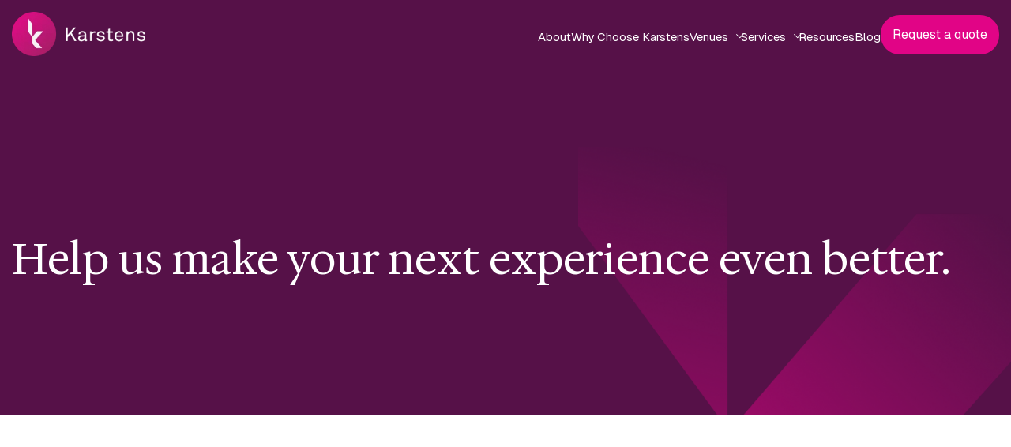

--- FILE ---
content_type: text/html; charset=UTF-8
request_url: https://www.karstens.com.au/leave-feedback
body_size: 11395
content:
<!doctype html><html lang="en"><head>
    <meta charset="utf-8">
    <title>Feedback - Karstens</title>
    <link rel="shortcut icon" href="https://www.karstens.com.au/hubfs/Karstens%20December2025%20Theme/Images/Karstens.com.au.png">
    <meta name="description" content="Share your feedback about your conference experience at Karstens. Your insights help us enhance our services for future events.">
    
    
    
    
    
    <meta name="viewport" content="width=device-width, initial-scale=1">

    <script src="/hs/hsstatic/jquery-libs/static-1.1/jquery/jquery-1.7.1.js"></script>
<script>hsjQuery = window['jQuery'];</script>
    <meta property="og:description" content="Share your feedback about your conference experience at Karstens. Your insights help us enhance our services for future events.">
    <meta property="og:title" content="Feedback - Karstens">
    <meta name="twitter:description" content="Share your feedback about your conference experience at Karstens. Your insights help us enhance our services for future events.">
    <meta name="twitter:title" content="Feedback - Karstens">

    

    
    <style>
a.cta_button{-moz-box-sizing:content-box !important;-webkit-box-sizing:content-box !important;box-sizing:content-box !important;vertical-align:middle}.hs-breadcrumb-menu{list-style-type:none;margin:0px 0px 0px 0px;padding:0px 0px 0px 0px}.hs-breadcrumb-menu-item{float:left;padding:10px 0px 10px 10px}.hs-breadcrumb-menu-divider:before{content:'›';padding-left:10px}.hs-featured-image-link{border:0}.hs-featured-image{float:right;margin:0 0 20px 20px;max-width:50%}@media (max-width: 568px){.hs-featured-image{float:none;margin:0;width:100%;max-width:100%}}.hs-screen-reader-text{clip:rect(1px, 1px, 1px, 1px);height:1px;overflow:hidden;position:absolute !important;width:1px}
</style>

<link rel="stylesheet" href="https://www.karstens.com.au/hubfs/hub_generated/template_assets/1/265204844025/1767758100245/template_main.min.css">
<link rel="stylesheet" href="https://www.karstens.com.au/hubfs/hub_generated/template_assets/1/265204760009/1766554263738/template_theme-overrides.min.css">
<link rel="stylesheet" href="https://www.karstens.com.au/hubfs/hub_generated/template_assets/1/266380150212/1766554265092/template_aos.min.css">
<link rel="stylesheet" href="https://7052064.fs1.hubspotusercontent-na1.net/hubfs/7052064/hub_generated/module_assets/1/-2712622/1767723352478/module_search_input.min.css">

<style>
  #hs_cos_wrapper_site_search .hs-search-field__bar>form { border-radius:px; }

#hs_cos_wrapper_site_search .hs-search-field__bar>form>label {}

#hs_cos_wrapper_site_search .hs-search-field__bar>form>.hs-search-field__input { border-radius:px; }

#hs_cos_wrapper_site_search .hs-search-field__button { border-radius:px; }

#hs_cos_wrapper_site_search .hs-search-field__button:hover,
#hs_cos_wrapper_site_search .hs-search-field__button:focus {}

#hs_cos_wrapper_site_search .hs-search-field__button:active {}

#hs_cos_wrapper_site_search .hs-search-field--open .hs-search-field__suggestions { border-radius:px; }

#hs_cos_wrapper_site_search .hs-search-field--open .hs-search-field__suggestions a {}

#hs_cos_wrapper_site_search .hs-search-field--open .hs-search-field__suggestions a:hover {}

</style>

<link rel="stylesheet" href="https://www.karstens.com.au/hubfs/hub_generated/module_assets/1/265204845030/1766131531011/module_menu.min.css">

  <style>
    #hs_cos_wrapper_navigation-primary .menu .menu__submenu {}

@media (min-width:767px) {
  #hs_cos_wrapper_navigation-primary .menu__submenu--level-2>.menu__item:first-child:before {}
}

#hs_cos_wrapper_navigation-primary .menu__submenu .menu__link,
#hs_cos_wrapper_navigation-primary .menu__submenu .menu__link:hover,
#hs_cos_wrapper_navigation-primary .menu__submenu .menu__link:focus {}

#hs_cos_wrapper_navigation-primary .menu__submenu .menu__child-toggle-icon,
#hs_cos_wrapper_navigation-primary .menu__submenu .menu__child-toggle-icon:hover,
#hs_cos_wrapper_navigation-primary .menu__submenu .menu__child-toggle-icon:focus {}

  </style>


<style>
  
  .widget_1765190366321 {
    
    padding-top: 296px;
padding-right: 0px;
padding-bottom: 145px;
padding-left: 0px;
;
  }
  .widget_1765190366321 .background {
    
    
    background-size:42.8% !important;
    
    
  }
  .text-left {
    text-align:left;
  }
  .text-center {
    text-align:center;
  }
  .text-right {
    text-align:right;
  }
  .widget_1765190366321.text-left .cta--group {
    -webkit-box-pack:start;
    -ms-flex-pack:start;
    justify-content:flex-start;
  }
  .widget_1765190366321.text-center .cta--group {
    -webkit-box-pack:center;
    -ms-flex-pack:center;
    justify-content:center;
  }
  .widget_1765190366321.text-right .cta--group {
    -webkit-box-pack:end; 
    -ms-flex-pack:end;  
    justify-content:flex-end;
  }
  .widget_1765190366321 h1.text-auto,
  .widget_1765190366321 h2.text-auto,
  .widget_1765190366321 h3.text-auto,
  .widget_1765190366321 h4.text-auto,
  .widget_1765190366321 h5.text-auto,
  .widget_1765190366321 h6.text-auto,
  .widget_1765190366321 p.text-auto,
  .widget_1765190366321 .description>* {
    color:inherit;
  }
  @media(max-width: 991px) {
    .widget_1765190366321 {
      padding-top: 200px;
padding-right: 0px;
padding-bottom: 100px;
padding-left: 0px;

    }
  }
  @media(max-width: 767px) {
    .widget_1765190366321 {
      padding-top: 150px;
padding-right: 0px;
padding-bottom: 100px;
padding-left: 0px;

    }
  }
</style>


<style>
  
</style>


<style>
  
  .widget_1765257805534 {
    
    padding-top: 126px;
padding-right: 0px;
padding-bottom: 92px;
padding-left: 0px;
;
  }
  .text-left {
    text-align:left;
  }
  .text-center {
    text-align:center;
  }
  .text-right {
    text-align:right;
  }
  .widget_1765257805534.text-left .cta--group {
    -webkit-box-pack:start;
    -ms-flex-pack:start;
    justify-content:flex-start;
  }
  .widget_1765257805534.text-center .cta--group {
    -webkit-box-pack:center;
    -ms-flex-pack:center;
    justify-content:center;
  }
  .widget_1765257805534.text-right .cta--group {
    -webkit-box-pack:end; 
    -ms-flex-pack:end;  
    justify-content:flex-end;
  }
  .widget_1765257805534 h1.text-auto,
  .widget_1765257805534 h2.text-auto,
  .widget_1765257805534 h3.text-auto,
  .widget_1765257805534 h4.text-auto,
  .widget_1765257805534 h5.text-auto,
  .widget_1765257805534 h6.text-auto,
  .widget_1765257805534 p.text-auto,
  .widget_1765257805534 .description>* {
    color:inherit;
  }
  @media(max-width: 991px) {
    .widget_1765257805534 {
      padding-top: 4rem;
padding-right: 0px;
padding-bottom: 2rem;
padding-left: 0px;

    }
  }
  @media(max-width: 767px) {
    .widget_1765257805534 {
      padding-top: 3rem;
padding-right: 0px;
padding-bottom: 1.5rem;
padding-left: 0px;

    }
  }
</style>


<style>
  #hs_cos_wrapper_widget_1765257805534 form fieldset.form-columns-2 .input { margin-right:20px; }

#hs_cos_wrapper_widget_1765257805534 form fieldset.form-columns-2>div:last-child .input { margin-right:0; }

#hs_cos_wrapper_widget_1765257805534 fieldset.form-columns-1 .input { margin-right:0; }

#hs_cos_wrapper_widget_1765257805534 form .form-columns-1 .hs-input {
  width:100% !important;
  max-width:100%;
}

#hs_cos_wrapper_widget_1765257805534 form .hs-input::placeholder { color:rgba(86,17,72,0.40); }

#hs_cos_wrapper_widget_1765257805534 .hs_submit .actions { position:relative; }

#hs_cos_wrapper_widget_1765257805534 .hs-fieldtype-textarea.hs-input { min-height:296px; }

#hs_cos_wrapper_widget_1765257805534 .hs-input select,
#hs_cos_wrapper_widget_1765257805534 select {
  appearance:none;
  -webkit-appearance:none;
  -moz-appearance:none;
  background-image:url(https://www.karstens.com.au/hubfs/Karstens%20December2025%20Theme/Images/form-arrow.png);
  background-repeat:no-repeat;
  background-position:right 12px center;
  background-size:12px;
  padding-right:35px;
  cursor:pointer;
}

#hs_cos_wrapper_widget_1765257805534 select:focus { outline:none; }

#hs_cos_wrapper_widget_1765257805534 .bottom-section { padding-top:84px; }

#hs_cos_wrapper_widget_1765257805534 .bottom-description {
  padding-bottom:50px;
  display:flex;
  flex-direction:column;
}

#hs_cos_wrapper_widget_1765257805534 .bottom-description p { margin-bottom:28px; }

#hs_cos_wrapper_widget_1765257805534 .bottom-description p:last-child { margin-bottom:0; }

#hs_cos_wrapper_widget_1765257805534 .bottom-description p {
  display:flex;
  flex-wrap:wrap;
  gap:18px;
  align-items:center;
}

#hs_cos_wrapper_widget_1765257805534 .bottom-description p svg { vertical-align:text-bottom; }

#hs_cos_wrapper_widget_1765257805534 .bottom-description p a {
  color:inherit;
  text-decoration-line:underline;
  text-decoration-style:solid;
}

#hs_cos_wrapper_widget_1765257805534 .list-item-wrapper {
  border-top:1px solid rgb(0 0 0/10%);
  padding-top:59px;
}

#hs_cos_wrapper_widget_1765257805534 .list-items {
  display:flex;
  row-gap:40px;
  gap:30px;
  flex-wrap:wrap;
}

#hs_cos_wrapper_widget_1765257805534 .list-item { width:45%; }

#hs_cos_wrapper_widget_1765257805534 .two-column-form .hsfc-Button { font-weight:normal !important; }

#hs_cos_wrapper_widget_1765257805534 .two-column-form .hsfc-Button:hover { background-color:var(--secondary-color); }

#hs_cos_wrapper_widget_1765257805534 .list-title {
  color:var(--tertiary-color);
  margin-bottom:20px;
  font-family:"Hedvig Letters Serif";
}

#hs_cos_wrapper_widget_1765257805534 .bottom-description p .label { width:50px; }

@media (max-width:991px) {
  #hs_cos_wrapper_widget_1765257805534 .bottom-section { padding-top:40px; }

  #hs_cos_wrapper_widget_1765257805534 .bottom-description { padding-bottom:40px; }

  #hs_cos_wrapper_widget_1765257805534 .bottom-description p:last-child { margin-bottom:0; }

  #hs_cos_wrapper_widget_1765257805534 .list-item-wrapper { padding-top:40px; }

  #hs_cos_wrapper_widget_1765257805534 .list-items { row-gap:30px; }
}

@media (max-width:767px) {
  #hs_cos_wrapper_widget_1765257805534 form fieldset.form-columns-2 .input { margin-right:0; }

  #hs_cos_wrapper_widget_1765257805534 form fieldset .hs-form-field { width:100%; }

  #hs_cos_wrapper_widget_1765257805534 .hs-fieldtype-textarea.hs-input { min-height:150px; }

  #hs_cos_wrapper_widget_1765257805534 .two-column-form_left-column form .hsfc-Step__Content {
    padding-left:0 !important;
    padding-right:0 !important;
  }
}

#hs_cos_wrapper_widget_1765257805534 [data-hsfc-id=Renderer] .hsfc-ProgressBar__Progress>div {
  height:1px;
  border-radius:0;
}

#hs_cos_wrapper_widget_1765257805534 [data-hsfc-id=Renderer] .hsfc-ProgressBar__Progress {
  height:1px;
  border-radius:0;
}

  .two-column-form_left-form form input[type=text]:hover, 
  .two-column-form_left-form form input[type=email]:hover,
  .two-column-form_left-form form input[type=number]:hover,
  .two-column-form_left-form form input[type=phone]:hover,
  .two-column-form_left-form form textarea:hover,
  .two-column-form_left-form form select:hover,
  .two-column-form_left-form form input[type=tel]:hover {
    border-color: #561148;
  }

  .two-column-form_left-form form input[type=text],
  .two-column-form_left-form form input[type=email],
  .two-column-form_left-form form input[type=number],
  .two-column-form_left-form form input[type=phone],
  .two-column-form_left-form form input[type=tel],
  .two-column-form_left-form form textarea,
  .two-column-form_left-form form select{
    transition: border-color .5s ease;
  }
  [data-hsfc-id=Renderer] .hsfc-ProgressBar {
    display: flex;
    flex-direction: column;
  }
  [data-hsfc-id=Renderer] .hsfc-ProgressBar .hsfc-ProgressBar__Progress {
    order: 1;
    margin-top: 10px;
  }
  [data-hsfc-id=Renderer] .hsfc-ProgressBar .hsfc-ProgressBar__Text {
    order: 2;
    margin-top: 10px;
  }
  [data-hsfc-id=Renderer] .hsfc-DropdownInput .hsfc-DropdownInput__Caret span {
    height: 4.394px!important;
    width: 8.787px!important;
    display: block!important;
    border: 0!important;
    background-image:url('https://www.karstens.com.au/hubfs/raw_assets/public/Karstens%20December2025%20Theme/images/Path%2015901.png');
      background-position: center;
      background-size: cover;
      }
  [data-hsfc-id=Renderer] .hsfc-TextInput::placeholder {
    font-size: 14px;
  }
  [data-hsfc-id=Renderer] .hsfc-DropdownOptions__List li {
    font-size: 13px;
  }
  .two-column-form .two-column-form_row {align-items: flex-start;display: flex;}
  .two-column-form .two-column-form_left-column { position: relative;text-align: left;width: 55%;}
  .two-column-form .two-column-form_right-column {width: 45%;padding-left: 110px;}
  .two-column-form .two-column-form_right-column .heading { margin-bottom: 40px;}
  .two-column-form .description>*:last-child {margin: 0;}
  .two-column-form .cta.cta--group {margin-top: 40px;}
  .two-column-form .two-column-form_left-column.image-alignmentleft.media-type-image {text-align: left;}
  .two-column-form .two-column-form_left-column.image-alignmentcenter.media-type-image {text-align: center;}
  .two-column-form .two-column-form_left-column.image-alignmentright.media-type-image {text-align: right;}
  .two-column-form .two-column-form_row.image-position-desktop {flex-direction: row-reverse;}
  .two-column-form .two-column-form_row.image-position-desktop .two-column-form_right-column {padding-left: 0;padding-right: 110px;}
  @media (max-width:1300px){
    .two-column-form br{display:none;}
  }
  @media (max-width:1024px){
    .two-column-form .two-column-form_row {gap: 30px;}
    .two-column-form .two-column-form_row.image-position-desktop .two-column-form_right-column,.two-column-form .two-column-form_row .two-column-form_right-column {padding-right: 0; padding: 0;}
  }
  @media (max-width:991px){
    .two-column-form .two-column-form_row.image-position-mobile {flex-direction: column-reverse;}
    .two-column-form .two-column-form_left-column,.two-column-form .two-column-form_right-column { width: 100%;}
    .two-column-form .two-column-form_left-column.media-type-image img {width: 100%;}
    .two-column-form .two-column-form_row {flex-direction: column !important;}
    .two-column-form .two-column-form_row.image-position-mobile {flex-direction: column-reverse !important;}
  }

</style>


<style>
  
  .widget_1765278854219 {
    
    padding-top: 92px;
padding-right: 0px;
padding-bottom: 157px;
padding-left: 0px;
;
  }
  .text-left {
    text-align:left;
  }
  .text-center {
    text-align:center;
  }
  .text-right {
    text-align:right;
  }
  .widget_1765278854219.text-left .cta--group {
    -webkit-box-pack:start;
    -ms-flex-pack:start;
    justify-content:flex-start;
  }
  .widget_1765278854219.text-center .cta--group {
    -webkit-box-pack:center;
    -ms-flex-pack:center;
    justify-content:center;
  }
  .widget_1765278854219.text-right .cta--group {
    -webkit-box-pack:end; 
    -ms-flex-pack:end;  
    justify-content:flex-end;
  }
  .widget_1765278854219 h1.text-auto,
  .widget_1765278854219 h2.text-auto,
  .widget_1765278854219 h3.text-auto,
  .widget_1765278854219 h4.text-auto,
  .widget_1765278854219 h5.text-auto,
  .widget_1765278854219 h6.text-auto,
  .widget_1765278854219 p.text-auto,
  .widget_1765278854219 .description>* {
    color:inherit;
  }
  @media(max-width: 991px) {
    .widget_1765278854219 {
      padding-top: 2rem;
padding-right: 0px;
padding-bottom: 4rem;
padding-left: 0px;

    }
  }
  @media(max-width: 767px) {
    .widget_1765278854219 {
      padding-top: 1.5rem;
padding-right: 0px;
padding-bottom: 3rem;
padding-left: 0px;

    }
  }
</style>

<link rel="stylesheet" href="https://www.karstens.com.au/hubfs/hub_generated/template_assets/1/266873266655/1766554258857/template_slick.min.css">

<style>
  #hs_cos_wrapper_widget_1765278854219 .logos-wrapper .intro {
  margin:0 0 33px;
  max-width:1121px;
  display:flex;
  flex-direction:column;
  row-gap:20px;
}

#hs_cos_wrapper_widget_1765278854219 .heading-wrapper {
  display:flex;
  flex-direction:column;
  row-gap:30px;
}

#hs_cos_wrapper_widget_1765278854219 .heading-wrapper .heading { margin-bottom:0; }

#hs_cos_wrapper_widget_1765278854219 .logos-wrapper .intro .description p:last-child { margin-bottom:0; }

#hs_cos_wrapper_widget_1765278854219 .logos-wrap {
  display:-webkit-box;
  display:-ms-flexbox;
  display:flex;
  -ms-flex-wrap:wrap;
  flex-wrap:wrap;
  -webkit-box-align:stretch;
  -ms-flex-align:stretch;
  align-items:stretch;
  gap:20px;
  -webkit-box-pack:center;
  -ms-flex-pack:center;
  justify-content:center;
}

#hs_cos_wrapper_widget_1765278854219 .logos-wrap .slick-list {
  width:calc(100% + 20px);
  margin:0 -10px;
}

#hs_cos_wrapper_widget_1765278854219 .logos-wrap .slick-track {
  display:-webkit-box;
  display:-ms-flexbox;
  display:flex;
  -ms-flex-wrap:wrap;
  flex-wrap:wrap;
  -webkit-box-align:stretch;
  -ms-flex-align:stretch;
  align-items:stretch;
}

#hs_cos_wrapper_widget_1765278854219 .logos-wrap .heading-1 { margin:0 0 60px; }

#hs_cos_wrapper_widget_1765278854219 .logos-wrap .logo-item {
  width:100%;
  height:auto;
  max-width:calc(100%/6 - 17px);
  outline:none;
}

#hs_cos_wrapper_widget_1765278854219 .logos-wrap .logo-inner {
  padding:30px 20px;
  width:calc(100%);
  text-align:center;
  border:1px solid rgba(0,0,0,.1);
  border-radius:5px;
  height:100%;
  display:-webkit-box;
  display:-ms-flexbox;
  display:flex;
  -webkit-box-align:center;
  -ms-flex-align:center;
  align-items:center;
  -webkit-box-pack:center;
  -ms-flex-pack:center;
  justify-content:center;
  -ms-grid-column-align:center;
  justify-self:center;
}

#hs_cos_wrapper_widget_1765278854219 .logos-wrap .logo-inner img,
#hs_cos_wrapper_widget_1765278854219 .logos-wrap .logo-inner svg {
  max-width:100%;
  display:inline-block;
}

#hs_cos_wrapper_widget_1765278854219 .slider-controls {
  display:-webkit-box;
  display:-ms-flexbox;
  display:flex;
  -ms-flex-wrap:wrap;
  flex-wrap:wrap;
  -webkit-box-align:center;
  -ms-flex-align:center;
  align-items:center;
  -webkit-box-pack:justify;
  -ms-flex-pack:justify;
  justify-content:space-between;
  -webkit-box-align:center;
  -ms-flex-align:center;
  align-items:center;
  gap:20px;
}

#hs_cos_wrapper_widget_1765278854219 .slider-controls .dots { width:calc(90% - 108px); }

#hs_cos_wrapper_widget_1765278854219 .slider-controls .dots .slick-dots {
  position:relative;
  bottom:auto;
  left:auto;
  line-height:0;
  text-align:left;
  display:-webkit-box;
  display:-ms-flexbox;
  display:flex;
}

#hs_cos_wrapper_widget_1765278854219 .slider-controls .dots .slick-dots li {
  width:100%;
  height:2px;
  margin:0;
  line-height:0;
}

#hs_cos_wrapper_widget_1765278854219 .slider-controls .dots .slick-dots li button {
  width:100%;
  height:2px;
  min-width:20px;
  padding:0;
  background-color:var(--black-color);
  font-size:0;
  min-height:auto;
  opacity:.10;
  -webkit-transition:all .3s ease;
  -o-transition:all .3s ease;
  transition:all .3s ease;
}

#hs_cos_wrapper_widget_1765278854219 .slider-controls .dots .slick-dots li button:hover,
#hs_cos_wrapper_widget_1765278854219 .slider-controls .dots .slick-dots li.slick-active button {
  background-color:var(--tertiary-color);
  opacity:1;
}

#hs_cos_wrapper_widget_1765278854219 .slider-controls .dots .slick-dots li button:before { display:none; }

#hs_cos_wrapper_widget_1765278854219 .slider-controls .arrows-wrapper {
  display:-webkit-box;
  display:-ms-flexbox;
  display:flex;
  gap:8px;
  margin-right:15px;
}

#hs_cos_wrapper_widget_1765278854219 .slider-controls .slick-arrow {
  width:40px;
  height:40px;
  background-color:var(--tertiary-color);
  border-radius:30px;
  display:-webkit-box !important;
  display:-ms-flexbox !important;
  display:flex !important;
  -webkit-box-align:center;
  -ms-flex-align:center;
  align-items:center;
  -webkit-box-pack:center;
  -ms-flex-pack:center;
  justify-content:center;
  transition:all .3s ease;
  cursor:pointer;
}

#hs_cos_wrapper_widget_1765278854219 .slider-controls .slick-arrow:hover { background-color:var(--secondary-color); }

#hs_cos_wrapper_widget_1765278854219 .slider-controls .slick-arrow.slick-disabled {
  cursor:not-allowed;
  background-color:var(--pink-color);
}

@media (min-width:768px) {
  #hs_cos_wrapper_widget_1765278854219 .heading-wrapper { row-gap:60px; }
}

@media (max-width:1300px) {
  #hs_cos_wrapper_widget_1765278854219 .logos-wrap .logo-item { max-width:calc(20% - 17px); }
}

@media (max-width:1024px) {
  #hs_cos_wrapper_widget_1765278854219 .logos-wrap .logo-item { max-width:calc(25% - 17px); }
}

@media (max-width:991px) {
  #hs_cos_wrapper_widget_1765278854219 .logos-wrap .logo-item { max-width:calc(33.33% - 17px); }
}

@media (max-width:767px) {
  #hs_cos_wrapper_widget_1765278854219 .logos-wrap .logo-item { max-width:calc(50% - 17px); }
}

@media (max-width:479px) {
  #hs_cos_wrapper_widget_1765278854219 .logos-wrap .logo-item { max-width:calc(100%); }
}

@media (max-width:479px) {
  #hs_cos_wrapper_widget_1765278854219 .slider-controls .dots { width:100%; }

  #hs_cos_wrapper_widget_1765278854219 .logos-wrap .logo-inner { width:100%; }
}

</style>

<style>
  @font-face {
    font-family: "Geist";
    font-weight: 400;
    font-style: normal;
    font-display: swap;
    src: url("/_hcms/googlefonts/Geist/regular.woff2") format("woff2"), url("/_hcms/googlefonts/Geist/regular.woff") format("woff");
  }
  @font-face {
    font-family: "Geist";
    font-weight: 400;
    font-style: normal;
    font-display: swap;
    src: url("/_hcms/googlefonts/Geist/regular.woff2") format("woff2"), url("/_hcms/googlefonts/Geist/regular.woff") format("woff");
  }
  @font-face {
    font-family: "Geist";
    font-weight: 700;
    font-style: normal;
    font-display: swap;
    src: url("/_hcms/googlefonts/Geist/700.woff2") format("woff2"), url("/_hcms/googlefonts/Geist/700.woff") format("woff");
  }
  @font-face {
    font-family: "Hedvig Letters Serif";
    font-weight: 400;
    font-style: normal;
    font-display: swap;
    src: url("/_hcms/googlefonts/Hedvig_Letters_Serif/regular.woff2") format("woff2"), url("/_hcms/googlefonts/Hedvig_Letters_Serif/regular.woff") format("woff");
  }
  @font-face {
    font-family: "Hedvig Letters Serif";
    font-weight: 400;
    font-style: normal;
    font-display: swap;
    src: url("/_hcms/googlefonts/Hedvig_Letters_Serif/regular.woff2") format("woff2"), url("/_hcms/googlefonts/Hedvig_Letters_Serif/regular.woff") format("woff");
  }
</style>

<!-- Editor Styles -->
<style id="hs_editor_style" type="text/css">
.dnd_area-row-0-force-full-width-section > .row-fluid {
  max-width: none !important;
}
.dnd_area-row-1-force-full-width-section > .row-fluid {
  max-width: none !important;
}
.dnd_area-row-2-force-full-width-section > .row-fluid {
  max-width: none !important;
}
/* HubSpot Styles (default) */
.dnd_area-row-0-padding {
  padding-top: 0px !important;
  padding-bottom: 0px !important;
  padding-left: 0px !important;
  padding-right: 0px !important;
}
.dnd_area-row-1-padding {
  padding-top: 0px !important;
}
</style>
    
  <script data-search_input-config="config_site_search" type="application/json">
  {
    "autosuggest_results_message": "Results for \u201C[[search_term]]\u201D",
    "autosuggest_no_results_message": "There are no autosuggest results for \u201C[[search_term]]\u201D",
    "sr_empty_search_field_message": "There are no suggestions because the search field is empty.",
    "sr_autosuggest_results_message": "There are currently [[number_of_results]] auto-suggested results for [[search_term]]. Navigate to the results list by pressing the down arrow key, or press return to search for all results.",
    "sr_search_field_aria_label": "This is a search field with an auto-suggest feature attached.",
    "sr_search_button_aria_label": "Search"
  }
  </script>

  <script id="hs-search-input__valid-content-types" type="application/json">
    [
      
        "SITE_PAGE",
      
        "LANDING_PAGE",
      
        "BLOG_POST",
      
        "LISTING_PAGE",
      
        "KNOWLEDGE_ARTICLE",
      
        "HS_CASE_STUDY"
      
    ]
  </script>


    
<!--  Added by GoogleAnalytics4 integration -->
<script>
var _hsp = window._hsp = window._hsp || [];
window.dataLayer = window.dataLayer || [];
function gtag(){dataLayer.push(arguments);}

var useGoogleConsentModeV2 = true;
var waitForUpdateMillis = 1000;


if (!window._hsGoogleConsentRunOnce) {
  window._hsGoogleConsentRunOnce = true;

  gtag('consent', 'default', {
    'ad_storage': 'denied',
    'analytics_storage': 'denied',
    'ad_user_data': 'denied',
    'ad_personalization': 'denied',
    'wait_for_update': waitForUpdateMillis
  });

  if (useGoogleConsentModeV2) {
    _hsp.push(['useGoogleConsentModeV2'])
  } else {
    _hsp.push(['addPrivacyConsentListener', function(consent){
      var hasAnalyticsConsent = consent && (consent.allowed || (consent.categories && consent.categories.analytics));
      var hasAdsConsent = consent && (consent.allowed || (consent.categories && consent.categories.advertisement));

      gtag('consent', 'update', {
        'ad_storage': hasAdsConsent ? 'granted' : 'denied',
        'analytics_storage': hasAnalyticsConsent ? 'granted' : 'denied',
        'ad_user_data': hasAdsConsent ? 'granted' : 'denied',
        'ad_personalization': hasAdsConsent ? 'granted' : 'denied'
      });
    }]);
  }
}

gtag('js', new Date());
gtag('set', 'developer_id.dZTQ1Zm', true);
gtag('config', 'G-HDZNVZNJH1');
</script>
<script async src="https://www.googletagmanager.com/gtag/js?id=G-HDZNVZNJH1"></script>

<!-- /Added by GoogleAnalytics4 integration -->

    <link rel="canonical" href="https://www.karstens.com.au/leave-feedback">


<meta property="og:url" content="https://www.karstens.com.au/leave-feedback">
<meta name="twitter:card" content="summary">
<meta http-equiv="content-language" content="en">






  <meta name="generator" content="HubSpot"></head>
  <body>
    <div class="body-wrapper   hs-content-id-272598314430 hs-site-page page ">
      
      <div data-global-resource-path="Karstens December2025 Theme/templates/partials/header.html"><header class="header">

  

  <a href="#main-content" class="header__skip">Skip to content</a>

  

  <div class="container-fluid content-wrapper">
<div class="row-fluid-wrapper">
<div class="row-fluid">
<div class="span12 widget-span widget-type-cell " style="" data-widget-type="cell" data-x="0" data-w="12">

</div><!--end widget-span -->
</div>
</div>
</div>

  
<div id="hs_cos_wrapper_module_17651753879359" class="hs_cos_wrapper hs_cos_wrapper_widget hs_cos_wrapper_type_module" style="" data-hs-cos-general-type="widget" data-hs-cos-type="module"><div class="karstens-header">
  <div class="header__container content-wrapper">
 <div class="header-logo-left">

      
      
      <a href="https://www.karstens.com.au/">
        
        
        
        
        <img class="header-logo header-desktop-logo" src="https://www.karstens.com.au/hs-fs/hubfs/Karstens%20Logo-1.png?width=250&amp;height=83&amp;name=Karstens%20Logo-1.png" alt="Karstens Logo-1" loading="lazy" width="250" height="83" srcset="https://www.karstens.com.au/hs-fs/hubfs/Karstens%20Logo-1.png?width=125&amp;height=42&amp;name=Karstens%20Logo-1.png 125w, https://www.karstens.com.au/hs-fs/hubfs/Karstens%20Logo-1.png?width=250&amp;height=83&amp;name=Karstens%20Logo-1.png 250w, https://www.karstens.com.au/hs-fs/hubfs/Karstens%20Logo-1.png?width=375&amp;height=125&amp;name=Karstens%20Logo-1.png 375w, https://www.karstens.com.au/hs-fs/hubfs/Karstens%20Logo-1.png?width=500&amp;height=166&amp;name=Karstens%20Logo-1.png 500w, https://www.karstens.com.au/hs-fs/hubfs/Karstens%20Logo-1.png?width=625&amp;height=208&amp;name=Karstens%20Logo-1.png 625w, https://www.karstens.com.au/hs-fs/hubfs/Karstens%20Logo-1.png?width=750&amp;height=249&amp;name=Karstens%20Logo-1.png 750w" sizes="(max-width: 250px) 100vw, 250px">
        
        
        
        
        
        <img class="header-logo header-scroll-logo" src="https://www.karstens.com.au/hs-fs/hubfs/Karstens%20Logo.png?width=250&amp;height=83&amp;name=Karstens%20Logo.png" alt="Karstens Logo" loading="lazy" width="250" height="83" srcset="https://www.karstens.com.au/hs-fs/hubfs/Karstens%20Logo.png?width=125&amp;height=42&amp;name=Karstens%20Logo.png 125w, https://www.karstens.com.au/hs-fs/hubfs/Karstens%20Logo.png?width=250&amp;height=83&amp;name=Karstens%20Logo.png 250w, https://www.karstens.com.au/hs-fs/hubfs/Karstens%20Logo.png?width=375&amp;height=125&amp;name=Karstens%20Logo.png 375w, https://www.karstens.com.au/hs-fs/hubfs/Karstens%20Logo.png?width=500&amp;height=166&amp;name=Karstens%20Logo.png 500w, https://www.karstens.com.au/hs-fs/hubfs/Karstens%20Logo.png?width=625&amp;height=208&amp;name=Karstens%20Logo.png 625w, https://www.karstens.com.au/hs-fs/hubfs/Karstens%20Logo.png?width=750&amp;height=249&amp;name=Karstens%20Logo.png 750w" sizes="(max-width: 250px) 100vw, 250px">
        
      </a>

    </div>
    <div class="header-main-right">
      <div class="header-menu-wrap custom-menu-primary">
        <span id="hs_cos_wrapper_module_17651753879359_" class="hs_cos_wrapper hs_cos_wrapper_widget hs_cos_wrapper_type_menu" style="" data-hs-cos-general-type="widget" data-hs-cos-type="menu"><div id="hs_menu_wrapper_module_17651753879359_" class="hs-menu-wrapper active-branch flyouts hs-menu-flow-horizontal" role="navigation" data-sitemap-name="default" data-menu-id="266334431715" aria-label="Navigation Menu">
 <ul role="menu">
  <li class="hs-menu-item hs-menu-depth-1" role="none"><a href="https://www.karstens.com.au/about-us" role="menuitem">About</a></li>
  <li class="hs-menu-item hs-menu-depth-1" role="none"><a href="https://www.karstens.com.au/why-choose-us" role="menuitem">Why Choose Karstens</a></li>
  <li class="hs-menu-item hs-menu-depth-1 hs-item-has-children" role="none"><a href="https://www.karstens.com.au/venues" aria-haspopup="true" aria-expanded="false" role="menuitem">Venues</a>
   <ul role="menu" class="hs-menu-children-wrapper">
    <li class="hs-menu-item hs-menu-depth-2" role="none"><a href="https://www.karstens.com.au/venues/melbourne" role="menuitem">Melbourne</a></li>
    <li class="hs-menu-item hs-menu-depth-2" role="none"><a href="https://www.karstens.com.au/venues/sydney" role="menuitem">Sydney </a></li>
    <li class="hs-menu-item hs-menu-depth-2" role="none"><a href="https://www.karstens.com.au/venues/brisbane" role="menuitem">Brisbane</a></li>
    <li class="hs-menu-item hs-menu-depth-2" role="none"><a href="https://www.karstens.com.au/venues/perth" role="menuitem">Perth</a></li>
    <li class="hs-menu-item hs-menu-depth-2" role="none"><a href="https://www.karstens.com.au/venues/adelaide" role="menuitem">Adelaide</a></li>
   </ul></li>
  <li class="hs-menu-item hs-menu-depth-1 hs-item-has-children" role="none"><a href="https://www.karstens.com.au/services" aria-haspopup="true" aria-expanded="false" role="menuitem">Services</a>
   <ul role="menu" class="hs-menu-children-wrapper">
    <li class="hs-menu-item hs-menu-depth-2" role="none"><a href="https://www.karstens.com.au/services/conference-rooms" role="menuitem">Conference Rooms</a></li>
    <li class="hs-menu-item hs-menu-depth-2" role="none"><a href="https://www.karstens.com.au/services/meeting-rooms" role="menuitem">Meeting Rooms</a></li>
    <li class="hs-menu-item hs-menu-depth-2" role="none"><a href="https://www.karstens.com.au/services/function-rooms" role="menuitem">Function Rooms</a></li>
    <li class="hs-menu-item hs-menu-depth-2" role="none"><a href="https://www.karstens.com.au/services/training-rooms" role="menuitem">Training Rooms</a></li>
    <li class="hs-menu-item hs-menu-depth-2" role="none"><a href="https://www.karstens.com.au/services/mediation-rooms" role="menuitem">Mediation </a></li>
    <li class="hs-menu-item hs-menu-depth-2" role="none"><a href="https://www.karstens.com.au/services/hybrid-conference-rooms" role="menuitem">Hybrid Events / Conference</a></li>
   </ul></li>
  <li class="hs-menu-item hs-menu-depth-1" role="none"><a href="https://www.karstens.com.au/resources" role="menuitem">Resources</a></li>
  <li class="hs-menu-item hs-menu-depth-1" role="none"><a href="https://www.karstens.com.au/blog" role="menuitem">Blog</a></li>
 </ul>
</div></span>
      </div>
      <div class="menu-toggle">
            <span></span>
            <span></span>
            <span></span>
         </div>
        <!-- MOBILE MENU BUTTON -->
    <div class="header-button-wrapper">
        <div class="header-button-wrap">
          
          <button class="header-btn 	btn_primary">
            
            
            <a href="https://www.karstens.com.au/request-a-quote">
              Request a quote
            </a>
          </button>
          
      </div>
      </div>
      

    </div>
 </div>
</div></div>
<!--   <div class="header__container content-wrapper">

    

    <div class="header__logo header__logo--main">
      <div id="hs_cos_wrapper_site_logo" class="hs_cos_wrapper hs_cos_wrapper_widget hs_cos_wrapper_type_module widget-type-logo" style="" data-hs-cos-general-type="widget" data-hs-cos-type="module" >
  






















  
  <span id="hs_cos_wrapper_site_logo_hs_logo_widget" class="hs_cos_wrapper hs_cos_wrapper_widget hs_cos_wrapper_type_logo" style="" data-hs-cos-general-type="widget" data-hs-cos-type="logo" ><a href="https://www.karstens.com.au"  id="hs-link-site_logo_hs_logo_widget" style="border-width:0px;border:0px;"><img src="https://cdn2.hubspot.net/hubfs/4592742/EM_i1531774556603/logo3.png" class="hs-image-widget "  height="728" style="height: auto;width:2191px;border-width:0px;border:0px;" width="2191" alt="Karstens" title="Karstens" loading="eager"></a></span>
</div>
    </div>

    

    <div class="header__column">

      



      <div class="header__row-1">
        
        <div class="header__search header--element">
          <div id="hs_cos_wrapper_site_search" class="hs_cos_wrapper hs_cos_wrapper_widget hs_cos_wrapper_type_module" style="" data-hs-cos-general-type="widget" data-hs-cos-type="module" >












  












<div class="hs-search-field">
    <div class="hs-search-field__bar hs-search-field__bar--button-inline  ">
      <form data-hs-do-not-collect="true" class="hs-search-field__form" action="/hs-search-results">

        <label class="hs-search-field__label " for="site_search-input">Search</label>

        <input
          role="combobox"
          aria-expanded="false"
          aria-controls="autocomplete-results"
          aria-label="This is a search field with an auto-suggest feature attached."
          type="search"
          class="hs-search-field__input"
          id="site_search-input"
          name="q"
          autocomplete="off"
          aria-autocomplete="list"
          placeholder="">

        
          
            <input type="hidden" name="type" value="SITE_PAGE">
          
        
          
        
          
            <input type="hidden" name="type" value="BLOG_POST">
          
        
          
            <input type="hidden" name="type" value="LISTING_PAGE">
          
        
          
        
          
        

        

        <button class="hs-search-field__button " aria-label="Search">
          <span id="hs_cos_wrapper_site_search_" class="hs_cos_wrapper hs_cos_wrapper_widget hs_cos_wrapper_type_icon" style="" data-hs-cos-general-type="widget" data-hs-cos-type="icon" ><svg version="1.0" xmlns="http://www.w3.org/2000/svg" viewBox="0 0 512 512" aria-hidden="true"><g id="search1_layer"><path d="M505 442.7L405.3 343c-4.5-4.5-10.6-7-17-7H372c27.6-35.3 44-79.7 44-128C416 93.1 322.9 0 208 0S0 93.1 0 208s93.1 208 208 208c48.3 0 92.7-16.4 128-44v16.3c0 6.4 2.5 12.5 7 17l99.7 99.7c9.4 9.4 24.6 9.4 33.9 0l28.3-28.3c9.4-9.4 9.4-24.6.1-34zM208 336c-70.7 0-128-57.2-128-128 0-70.7 57.2-128 128-128 70.7 0 128 57.2 128 128 0 70.7-57.2 128-128 128z"/></g></svg></span>
           </button>
        <div class="hs-search-field__suggestions-container ">
          <ul
            id="autocomplete-results"
            role="listbox"
            aria-label="term"
            class="hs-search-field__suggestions">
            
              <li role="option" tabindex="-1" aria-posinset="1" aria-setsize="0" class="results-for show-for-sr">There are no suggestions because the search field is empty.</li>
            
          </ul>
        </div>
      </form>
    </div>
    <div id="sr-messenger" class="hs-search-sr-message-container show-for-sr"
        role="status"
        aria-live="polite"
        aria-atomic="true">
    </div>
</div>

</div>
        </div>
      </div>

      

      <div class="header__row-2">
        <div class="header--toggle header__navigation--toggle"></div>
        
        <div class="header--toggle header__search--toggle"></div>
        <div class="header__close--toggle"></div>
        <div class="header__navigation header--element">
          <div id="hs_cos_wrapper_navigation-primary" class="hs_cos_wrapper hs_cos_wrapper_widget hs_cos_wrapper_type_module" style="" data-hs-cos-general-type="widget" data-hs-cos-type="module" >









<nav class="menu menu--desktop" aria-label="Main menu">
  <ul class="menu__wrapper no-list">
    

  

  

  
    
    <li class="menu__item menu__item--depth-1 menu__item--has-submenu   hs-skip-lang-url-rewrite">
      
        <a class="menu__link
          menu__link--toggle
          
          " 
          href="https://www.karstens.com.au/venues"
          aria-haspopup="true" aria-expanded="false" 
           
          > 
            Venues
        </a>
      
      
        
          
          <button class="menu__child-toggle no-button" aria-expanded="false">
            <span class="show-for-sr">Show submenu for Venues</span>
            <span class="menu__child-toggle-icon"></span>
          </button>
          <ul class="menu__submenu menu__submenu--level-2 no-list">
            
              
    <li class="menu__item menu__item--depth-2    hs-skip-lang-url-rewrite">
      
        <a class="menu__link
          
          
          " 
          href="https://www.karstens.com.au/venues/melbourne"
           
           
          > 
            Melbourne
        </a>
      
      
    </li>
  
            
              
    <li class="menu__item menu__item--depth-2    hs-skip-lang-url-rewrite">
      
        <a class="menu__link
          
          
          " 
          href="https://www.karstens.com.au/venues/sydney"
           
           
          > 
            Sydney
        </a>
      
      
    </li>
  
            
              
    <li class="menu__item menu__item--depth-2    hs-skip-lang-url-rewrite">
      
        <a class="menu__link
          
          
          " 
          href="https://www.karstens.com.au/venues/brisbane"
           
           
          > 
            Brisbane
        </a>
      
      
    </li>
  
            
              
    <li class="menu__item menu__item--depth-2    hs-skip-lang-url-rewrite">
      
        <a class="menu__link
          
          
          " 
          href="https://www.karstens.com.au/venues/perth"
           
           
          > 
            Perth  
        </a>
      
      
    </li>
  
            
              
    <li class="menu__item menu__item--depth-2    hs-skip-lang-url-rewrite">
      
        <a class="menu__link
          
          
          " 
          href="https://www.karstens.com.au/venues/adelaide"
           
           
          > 
            Adelaide 
        </a>
      
      
    </li>
  
            
          </ul>
          
      
    </li>
  
  
    
    <li class="menu__item menu__item--depth-1 menu__item--has-submenu   hs-skip-lang-url-rewrite">
      
        <a class="menu__link
          menu__link--toggle
          
          " 
          href="https://www.karstens.com.au/services"
          aria-haspopup="true" aria-expanded="false" 
           
          > 
            Services
        </a>
      
      
        
          
          <button class="menu__child-toggle no-button" aria-expanded="false">
            <span class="show-for-sr">Show submenu for Services</span>
            <span class="menu__child-toggle-icon"></span>
          </button>
          <ul class="menu__submenu menu__submenu--level-2 no-list">
            
              
    <li class="menu__item menu__item--depth-2    hs-skip-lang-url-rewrite">
      
        <a class="menu__link
          
          
          " 
          href="https://www.karstens.com.au/services/conference-rooms"
           
           
          > 
            Conference Rooms
        </a>
      
      
    </li>
  
            
              
    <li class="menu__item menu__item--depth-2    hs-skip-lang-url-rewrite">
      
        <a class="menu__link
          
          
          " 
          href="https://www.karstens.com.au/services/meeting-rooms"
           
           
          > 
            Meeting Rooms
        </a>
      
      
    </li>
  
            
              
    <li class="menu__item menu__item--depth-2    hs-skip-lang-url-rewrite">
      
        <a class="menu__link
          
          
          " 
          href="https://www.karstens.com.au/services/function-rooms"
           
           
          > 
            Function Rooms 
        </a>
      
      
    </li>
  
            
              
    <li class="menu__item menu__item--depth-2    hs-skip-lang-url-rewrite">
      
        <a class="menu__link
          
          
          " 
          href="https://www.karstens.com.au/services/training-rooms"
           
           
          > 
            Training Rooms
        </a>
      
      
    </li>
  
            
              
    <li class="menu__item menu__item--depth-2    hs-skip-lang-url-rewrite">
      
        <a class="menu__link
          
          
          " 
          href="https://www.karstens.com.au/services/mediation-rooms"
           
           
          > 
            Mediation
        </a>
      
      
    </li>
  
            
              
    <li class="menu__item menu__item--depth-2    hs-skip-lang-url-rewrite">
      
        <a class="menu__link
          
          
          " 
          href="https://www.karstens.com.au/services/hybrid-conference-rooms"
           
           
          > 
            Hybrid Events
        </a>
      
      
    </li>
  
            
          </ul>
          
      
    </li>
  
  
    
    <li class="menu__item menu__item--depth-1 menu__item--has-submenu   hs-skip-lang-url-rewrite">
      
        
          <a class="menu__link menu__link--toggle" href="#" aria-haspopup="true" aria-expanded="false">Links</a>
        
      
      
        
          
          <button class="menu__child-toggle no-button" aria-expanded="false">
            <span class="show-for-sr">Show submenu for Links</span>
            <span class="menu__child-toggle-icon"></span>
          </button>
          <ul class="menu__submenu menu__submenu--level-2 no-list">
            
              
    <li class="menu__item menu__item--depth-2    hs-skip-lang-url-rewrite">
      
        <a class="menu__link
          
          
          " 
          href="https://www.karstens.com.au/resources"
           
           
          > 
            Resources
        </a>
      
      
    </li>
  
            
              
    <li class="menu__item menu__item--depth-2    hs-skip-lang-url-rewrite">
      
        <a class="menu__link
          
          
          " 
          href="https://www.karstens.com.au/blog"
           
           
          > 
            Blog
        </a>
      
      
    </li>
  
            
              
    <li class="menu__item menu__item--depth-2    hs-skip-lang-url-rewrite">
      
        <a class="menu__link
          
          
          " 
          href="https://www.karstens.com.au/contact-us"
           
           
          > 
            Contact Us
        </a>
      
      
    </li>
  
            
              
    <li class="menu__item menu__item--depth-2    hs-skip-lang-url-rewrite">
      
        <a class="menu__link
          
          
          " 
          href="https://www.karstens.com.au/request-a-quote"
           
           
          > 
            Request a Quote 
        </a>
      
      
    </li>
  
            
              
    <li class="menu__item menu__item--depth-2    hs-skip-lang-url-rewrite">
      
        <a class="menu__link
          
          
          " 
          href="https://www.karstens.com.au/booking-confirmation"
           
           
          > 
            Booking Confirmation
        </a>
      
      
    </li>
  
            
              
    <li class="menu__item menu__item--depth-2    hs-skip-lang-url-rewrite">
      
        <a class="menu__link
          
          menu__link--active-branch
          menu__link--active-link" 
          href="https://www.karstens.com.au/leave-feedback"
           
          aria-current="page" 
          > 
            Leave Feedback
        </a>
      
      
    </li>
  
            
          </ul>
          
      
    </li>
  
  


  </ul>
</nav>



<nav class="menu menu--mobile" aria-label="Main menu">
  <ul class="menu__wrapper no-list">
    

  

  

  
    
    <li class="menu__item menu__item--depth-1 menu__item--has-submenu   hs-skip-lang-url-rewrite">
      
        <a class="menu__link
          menu__link--toggle
          
          " 
          href="https://www.karstens.com.au/venues"
          aria-haspopup="true" aria-expanded="false" 
           
          > 
            Venues
        </a>
      
      
        
          
          <button class="menu__child-toggle no-button" aria-expanded="false">
            <span class="show-for-sr">Show submenu for Venues</span>
            <span class="menu__child-toggle-icon"></span>
          </button>
          <ul class="menu__submenu menu__submenu--level-2 no-list">
            
              
    <li class="menu__item menu__item--depth-2    hs-skip-lang-url-rewrite">
      
        <a class="menu__link
          
          
          " 
          href="https://www.karstens.com.au/venues/melbourne"
           
           
          > 
            Melbourne
        </a>
      
      
    </li>
  
            
              
    <li class="menu__item menu__item--depth-2    hs-skip-lang-url-rewrite">
      
        <a class="menu__link
          
          
          " 
          href="https://www.karstens.com.au/venues/sydney"
           
           
          > 
            Sydney
        </a>
      
      
    </li>
  
            
              
    <li class="menu__item menu__item--depth-2    hs-skip-lang-url-rewrite">
      
        <a class="menu__link
          
          
          " 
          href="https://www.karstens.com.au/venues/brisbane"
           
           
          > 
            Brisbane
        </a>
      
      
    </li>
  
            
              
    <li class="menu__item menu__item--depth-2    hs-skip-lang-url-rewrite">
      
        <a class="menu__link
          
          
          " 
          href="https://www.karstens.com.au/venues/perth"
           
           
          > 
            Perth  
        </a>
      
      
    </li>
  
            
              
    <li class="menu__item menu__item--depth-2    hs-skip-lang-url-rewrite">
      
        <a class="menu__link
          
          
          " 
          href="https://www.karstens.com.au/venues/adelaide"
           
           
          > 
            Adelaide 
        </a>
      
      
    </li>
  
            
          </ul>
          
      
    </li>
  
  
    
    <li class="menu__item menu__item--depth-1 menu__item--has-submenu   hs-skip-lang-url-rewrite">
      
        <a class="menu__link
          menu__link--toggle
          
          " 
          href="https://www.karstens.com.au/services"
          aria-haspopup="true" aria-expanded="false" 
           
          > 
            Services
        </a>
      
      
        
          
          <button class="menu__child-toggle no-button" aria-expanded="false">
            <span class="show-for-sr">Show submenu for Services</span>
            <span class="menu__child-toggle-icon"></span>
          </button>
          <ul class="menu__submenu menu__submenu--level-2 no-list">
            
              
    <li class="menu__item menu__item--depth-2    hs-skip-lang-url-rewrite">
      
        <a class="menu__link
          
          
          " 
          href="https://www.karstens.com.au/services/conference-rooms"
           
           
          > 
            Conference Rooms
        </a>
      
      
    </li>
  
            
              
    <li class="menu__item menu__item--depth-2    hs-skip-lang-url-rewrite">
      
        <a class="menu__link
          
          
          " 
          href="https://www.karstens.com.au/services/meeting-rooms"
           
           
          > 
            Meeting Rooms
        </a>
      
      
    </li>
  
            
              
    <li class="menu__item menu__item--depth-2    hs-skip-lang-url-rewrite">
      
        <a class="menu__link
          
          
          " 
          href="https://www.karstens.com.au/services/function-rooms"
           
           
          > 
            Function Rooms 
        </a>
      
      
    </li>
  
            
              
    <li class="menu__item menu__item--depth-2    hs-skip-lang-url-rewrite">
      
        <a class="menu__link
          
          
          " 
          href="https://www.karstens.com.au/services/training-rooms"
           
           
          > 
            Training Rooms
        </a>
      
      
    </li>
  
            
              
    <li class="menu__item menu__item--depth-2    hs-skip-lang-url-rewrite">
      
        <a class="menu__link
          
          
          " 
          href="https://www.karstens.com.au/services/mediation-rooms"
           
           
          > 
            Mediation
        </a>
      
      
    </li>
  
            
              
    <li class="menu__item menu__item--depth-2    hs-skip-lang-url-rewrite">
      
        <a class="menu__link
          
          
          " 
          href="https://www.karstens.com.au/services/hybrid-conference-rooms"
           
           
          > 
            Hybrid Events
        </a>
      
      
    </li>
  
            
          </ul>
          
      
    </li>
  
  
    
    <li class="menu__item menu__item--depth-1 menu__item--has-submenu   hs-skip-lang-url-rewrite">
      
        
          <a class="menu__link menu__link--toggle" href="#" aria-haspopup="true" aria-expanded="false">Links</a>
        
      
      
        
          
          <button class="menu__child-toggle no-button" aria-expanded="false">
            <span class="show-for-sr">Show submenu for Links</span>
            <span class="menu__child-toggle-icon"></span>
          </button>
          <ul class="menu__submenu menu__submenu--level-2 no-list">
            
              
    <li class="menu__item menu__item--depth-2    hs-skip-lang-url-rewrite">
      
        <a class="menu__link
          
          
          " 
          href="https://www.karstens.com.au/resources"
           
           
          > 
            Resources
        </a>
      
      
    </li>
  
            
              
    <li class="menu__item menu__item--depth-2    hs-skip-lang-url-rewrite">
      
        <a class="menu__link
          
          
          " 
          href="https://www.karstens.com.au/blog"
           
           
          > 
            Blog
        </a>
      
      
    </li>
  
            
              
    <li class="menu__item menu__item--depth-2    hs-skip-lang-url-rewrite">
      
        <a class="menu__link
          
          
          " 
          href="https://www.karstens.com.au/contact-us"
           
           
          > 
            Contact Us
        </a>
      
      
    </li>
  
            
              
    <li class="menu__item menu__item--depth-2    hs-skip-lang-url-rewrite">
      
        <a class="menu__link
          
          
          " 
          href="https://www.karstens.com.au/request-a-quote"
           
           
          > 
            Request a Quote 
        </a>
      
      
    </li>
  
            
              
    <li class="menu__item menu__item--depth-2    hs-skip-lang-url-rewrite">
      
        <a class="menu__link
          
          
          " 
          href="https://www.karstens.com.au/booking-confirmation"
           
           
          > 
            Booking Confirmation
        </a>
      
      
    </li>
  
            
              
    <li class="menu__item menu__item--depth-2    hs-skip-lang-url-rewrite">
      
        <a class="menu__link
          
          menu__link--active-branch
          menu__link--active-link" 
          href="https://www.karstens.com.au/leave-feedback"
           
          aria-current="page" 
          > 
            Leave Feedback
        </a>
      
      
    </li>
  
            
          </ul>
          
      
    </li>
  
  


  </ul>
</nav></div>
        </div>
      </div>

    </div>

  </div> -->

  

  <div class="container-fluid content-wrapper">
<div class="row-fluid-wrapper">
<div class="row-fluid">
<div class="span12 widget-span widget-type-cell " style="" data-widget-type="cell" data-x="0" data-w="12">

</div><!--end widget-span -->
</div>
</div>
</div>

</header></div>
      

      

      <main id="main-content" class="body-container-wrapper">
        
<div class="container-fluid body-container body-container--contact-us">
<div class="row-fluid-wrapper">
<div class="row-fluid">
<div class="span12 widget-span widget-type-cell " style="" data-widget-type="cell" data-x="0" data-w="12">

<div class="row-fluid-wrapper row-depth-1 row-number-1 dnd_area-row-0-force-full-width-section dnd-section dnd_area-row-0-padding">
<div class="row-fluid ">
<div class="span12 widget-span widget-type-cell dnd-column" style="" data-widget-type="cell" data-x="0" data-w="12">

<div class="row-fluid-wrapper row-depth-1 row-number-2 dnd-row">
<div class="row-fluid ">
<div class="span12 widget-span widget-type-custom_widget dnd-module" style="" data-widget-type="custom_widget" data-x="0" data-w="12">
<div id="hs_cos_wrapper_widget_1765190366321" class="hs_cos_wrapper hs_cos_wrapper_widget hs_cos_wrapper_type_module" style="" data-hs-cos-general-type="widget" data-hs-cos-type="module">

<section class="section-wrapper custom-banner-wrapper text-white widget_1765190366321 position-relative text-left ">  
  <style>
  
  
  .widget_1765190366321 {
    position:relative;
  }
  .widget_1765190366321 .background{
    background-image: url('https://www.karstens.com.au/hubfs/Karstens%20December2025%20Theme/Images/banner-bg-pattern.png');
background-size: contain;
background-position: right bottom;

    background-repeat: no-repeat;
    background-color: rgba(86, 17, 72,1.0) !important;
  }

  .widget_1765190366321 .background::before {
    content: "";
    width: 100%;
    height: 100%;
    position: absolute;
    top: 0;
    left: 0;
    background-color: rgba(0, 0, 0, 0.0);
    z-index: 1;
    pointer-events: none;
  }
      
  .widget_1765190366321 {
    position:relative;
    background-repeat:no-repeat;
  }
  .widget_1765190366321 .content-wrapper,
  .widget_1765190366321 .custom-width,
  .widget_1765190366321 .full-width {
    position:relative;
    z-index:2;
  }
  .widget_1765190366321 .background,
  .widget_1765190366321 .gradient {
    height: 100%;
    left: 0;
    right: 0;
    width: 100%;
    top: 0;
    bottom: 0;
    position: absolute;
    z-index: 1;
  }
</style>
  
<div class="background lazy-background"></div>    

  <div class="content-wrapper position-relative" data-aos="fade">
    <div class="intro">
      <h1 class="h2 	heading heading-1 text-auto ">
  Help us make your next experience even better.
  
</h1>
      
      
    </div>
  </div>
</section>
</div>

</div><!--end widget-span -->
</div><!--end row-->
</div><!--end row-wrapper -->

</div><!--end widget-span -->
</div><!--end row-->
</div><!--end row-wrapper -->

<div class="row-fluid-wrapper row-depth-1 row-number-3 dnd_area-row-1-padding dnd-section dnd_area-row-1-force-full-width-section">
<div class="row-fluid ">
<div class="span12 widget-span widget-type-cell dnd-column" style="" data-widget-type="cell" data-x="0" data-w="12">

<div class="row-fluid-wrapper row-depth-1 row-number-4 dnd-row">
<div class="row-fluid ">
<div class="span12 widget-span widget-type-custom_widget dnd-module" style="" data-widget-type="custom_widget" data-x="0" data-w="12">
<div id="hs_cos_wrapper_widget_1765257805534" class="hs_cos_wrapper hs_cos_wrapper_widget hs_cos_wrapper_type_module" style="" data-hs-cos-general-type="widget" data-hs-cos-type="module">

<section class="two-column-form text-black widget_1765257805534 position-relative text-left ">  
  <style>
  
  .widget_1765257805534{
    background-color: rgba(255, 255, 255,1.0) !important;
  }

  
      
  .widget_1765257805534 {
    position:relative;
    background-repeat:no-repeat;
  }
  .widget_1765257805534 .content-wrapper,
  .widget_1765257805534 .custom-width,
  .widget_1765257805534 .full-width {
    position:relative;
    z-index:2;
  }
  .widget_1765257805534 .background,
  .widget_1765257805534 .gradient {
    height: 100%;
    left: 0;
    right: 0;
    width: 100%;
    top: 0;
    bottom: 0;
    position: absolute;
    z-index: 1;
  }
</style>
  
  <div class="content-wrapper position-relative">
    <div class="two-column-form_row image-position-desktop image-position-mobile">
      
      <div class="two-column-form_left-column image-alignmentcenter media-type-form" data-aos="fade">
        

        <div class="two-column-form_left-form">
          <span id="hs_cos_wrapper_widget_1765257805534_" class="hs_cos_wrapper hs_cos_wrapper_widget hs_cos_wrapper_type_form" style="" data-hs-cos-general-type="widget" data-hs-cos-type="form"><h3 id="hs_cos_wrapper_form_140818852_title" class="hs_cos_wrapper form-title" data-hs-cos-general-type="widget_field" data-hs-cos-type="text"></h3>

<div id="hs_form_target_form_140818852"></div>









</span>

        </div>


        
      </div>
      
      <div class="two-column-form_right-column" data-aos="fade">
        <h3 class="auto 	heading heading-1 text-secondary ">
  Have any feedback?
  
</h3>
        
        <div class="description ">
          <p>Leave feedback about your conference at Karstens, please let us know what we did well or if your experience was not what you expected, we appreciate you sharing this with us. We at Karstens listen and your input assists us to continuously improve our services.<br><br></p>
        </div>
        
        
        
      </div>
    </div>
  </div>
</section>

</div>

</div><!--end widget-span -->
</div><!--end row-->
</div><!--end row-wrapper -->

</div><!--end widget-span -->
</div><!--end row-->
</div><!--end row-wrapper -->

<div class="row-fluid-wrapper row-depth-1 row-number-5 dnd_area-row-2-force-full-width-section dnd-section">
<div class="row-fluid ">
<div class="span12 widget-span widget-type-cell dnd-column" style="" data-widget-type="cell" data-x="0" data-w="12">

<div class="row-fluid-wrapper row-depth-1 row-number-6 dnd-row">
<div class="row-fluid ">
<div class="span12 widget-span widget-type-custom_widget dnd-module" style="" data-widget-type="custom_widget" data-x="0" data-w="12">
<div id="hs_cos_wrapper_widget_1765278854219" class="hs_cos_wrapper hs_cos_wrapper_widget hs_cos_wrapper_type_module" style="" data-hs-cos-general-type="widget" data-hs-cos-type="module">

<section class="logos-wrapper text-secondary widget_1765278854219 position-relative text-left ">  
  <div class="content-wrapper position-relative">
    
    <div class="intro" data-aos="fade">
      
      <div class="heading-wrapper">
        <h2 class="h5 	heading heading-1 text-auto ">
  Trusted by Australia's leading companies
  
</h2>
      </div>
      
      
      
    </div>
    
    <div class="slider-wrapper">
      <style>
  
  .widget_1765278854219{
    background-color: rgba(255, 255, 255,1.0) !important;
  }

  
      
  .widget_1765278854219 {
    position:relative;
    background-repeat:no-repeat;
  }
  .widget_1765278854219 .content-wrapper,
  .widget_1765278854219 .custom-width,
  .widget_1765278854219 .full-width {
    position:relative;
    z-index:2;
  }
  .widget_1765278854219 .background,
  .widget_1765278854219 .gradient {
    height: 100%;
    left: 0;
    right: 0;
    width: 100%;
    top: 0;
    bottom: 0;
    position: absolute;
    z-index: 1;
  }
</style>
      

      <div class="logos-wrap position-relative ">
        
        
        <div class="logo-item" data-aos="none">
          
          
          
            <div class="logo-inner">
              

              
              
              
              
              <img class="logo" src="https://www.karstens.com.au/hubfs/Karstens%20December2025%20Theme/Images/Bendigo%20and%20Adelaide%20Bank-1.svg" alt="Bendigo and Adelaide Bank" loading="lazy" width="153" height="43">
              
              
              
            </div>
            
        </div>
        
        
        
        <div class="logo-item" data-aos="none">
          
          
          
            <div class="logo-inner">
              

              
              
              
              
              <img class="logo" src="https://www.karstens.com.au/hs-fs/hubfs/Karstens%20December2025%20Theme/Images/BHP.png?width=122&amp;height=47&amp;name=BHP.png" alt="BHP" loading="lazy" width="122" height="47" srcset="https://www.karstens.com.au/hs-fs/hubfs/Karstens%20December2025%20Theme/Images/BHP.png?width=61&amp;height=24&amp;name=BHP.png 61w, https://www.karstens.com.au/hs-fs/hubfs/Karstens%20December2025%20Theme/Images/BHP.png?width=122&amp;height=47&amp;name=BHP.png 122w, https://www.karstens.com.au/hs-fs/hubfs/Karstens%20December2025%20Theme/Images/BHP.png?width=183&amp;height=71&amp;name=BHP.png 183w, https://www.karstens.com.au/hs-fs/hubfs/Karstens%20December2025%20Theme/Images/BHP.png?width=244&amp;height=94&amp;name=BHP.png 244w, https://www.karstens.com.au/hs-fs/hubfs/Karstens%20December2025%20Theme/Images/BHP.png?width=305&amp;height=118&amp;name=BHP.png 305w, https://www.karstens.com.au/hs-fs/hubfs/Karstens%20December2025%20Theme/Images/BHP.png?width=366&amp;height=141&amp;name=BHP.png 366w" sizes="(max-width: 122px) 100vw, 122px">
              
              
              
            </div>
            
        </div>
        
        
        
        <div class="logo-item" data-aos="none">
          
          
          
            <div class="logo-inner">
              

              
              
              
              
              <img class="logo" src="https://www.karstens.com.au/hs-fs/hubfs/Karstens%20December2025%20Theme/Images/Pandora.png?width=156&amp;height=32&amp;name=Pandora.png" alt="Pandora" loading="lazy" width="156" height="32" srcset="https://www.karstens.com.au/hs-fs/hubfs/Karstens%20December2025%20Theme/Images/Pandora.png?width=78&amp;height=16&amp;name=Pandora.png 78w, https://www.karstens.com.au/hs-fs/hubfs/Karstens%20December2025%20Theme/Images/Pandora.png?width=156&amp;height=32&amp;name=Pandora.png 156w, https://www.karstens.com.au/hs-fs/hubfs/Karstens%20December2025%20Theme/Images/Pandora.png?width=234&amp;height=48&amp;name=Pandora.png 234w, https://www.karstens.com.au/hs-fs/hubfs/Karstens%20December2025%20Theme/Images/Pandora.png?width=312&amp;height=64&amp;name=Pandora.png 312w, https://www.karstens.com.au/hs-fs/hubfs/Karstens%20December2025%20Theme/Images/Pandora.png?width=390&amp;height=80&amp;name=Pandora.png 390w, https://www.karstens.com.au/hs-fs/hubfs/Karstens%20December2025%20Theme/Images/Pandora.png?width=468&amp;height=96&amp;name=Pandora.png 468w" sizes="(max-width: 156px) 100vw, 156px">
              
              
              
            </div>
            
        </div>
        
        
        
        <div class="logo-item" data-aos="none">
          
          
          
            <div class="logo-inner">
              

              
              
              
              
              <img class="logo" src="https://www.karstens.com.au/hs-fs/hubfs/Karstens%20December2025%20Theme/Images/Qantas_Logo.png?width=145&amp;height=30&amp;name=Qantas_Logo.png" alt="Qantas_Logo" loading="lazy" width="145" height="30" srcset="https://www.karstens.com.au/hs-fs/hubfs/Karstens%20December2025%20Theme/Images/Qantas_Logo.png?width=73&amp;height=15&amp;name=Qantas_Logo.png 73w, https://www.karstens.com.au/hs-fs/hubfs/Karstens%20December2025%20Theme/Images/Qantas_Logo.png?width=145&amp;height=30&amp;name=Qantas_Logo.png 145w, https://www.karstens.com.au/hs-fs/hubfs/Karstens%20December2025%20Theme/Images/Qantas_Logo.png?width=218&amp;height=45&amp;name=Qantas_Logo.png 218w, https://www.karstens.com.au/hs-fs/hubfs/Karstens%20December2025%20Theme/Images/Qantas_Logo.png?width=290&amp;height=60&amp;name=Qantas_Logo.png 290w, https://www.karstens.com.au/hs-fs/hubfs/Karstens%20December2025%20Theme/Images/Qantas_Logo.png?width=363&amp;height=75&amp;name=Qantas_Logo.png 363w, https://www.karstens.com.au/hs-fs/hubfs/Karstens%20December2025%20Theme/Images/Qantas_Logo.png?width=435&amp;height=90&amp;name=Qantas_Logo.png 435w" sizes="(max-width: 145px) 100vw, 145px">
              
              
              
            </div>
            
        </div>
        
        
        
        <div class="logo-item" data-aos="none">
          
          
          
            <div class="logo-inner">
              

              
              
              
              
              <img class="logo" src="https://www.karstens.com.au/hs-fs/hubfs/Karstens%20December2025%20Theme/Images/Westpac.png?width=139&amp;height=27&amp;name=Westpac.png" alt="Westpac" loading="lazy" width="139" height="27" srcset="https://www.karstens.com.au/hs-fs/hubfs/Karstens%20December2025%20Theme/Images/Westpac.png?width=70&amp;height=14&amp;name=Westpac.png 70w, https://www.karstens.com.au/hs-fs/hubfs/Karstens%20December2025%20Theme/Images/Westpac.png?width=139&amp;height=27&amp;name=Westpac.png 139w, https://www.karstens.com.au/hs-fs/hubfs/Karstens%20December2025%20Theme/Images/Westpac.png?width=209&amp;height=41&amp;name=Westpac.png 209w, https://www.karstens.com.au/hs-fs/hubfs/Karstens%20December2025%20Theme/Images/Westpac.png?width=278&amp;height=54&amp;name=Westpac.png 278w, https://www.karstens.com.au/hs-fs/hubfs/Karstens%20December2025%20Theme/Images/Westpac.png?width=348&amp;height=68&amp;name=Westpac.png 348w, https://www.karstens.com.au/hs-fs/hubfs/Karstens%20December2025%20Theme/Images/Westpac.png?width=417&amp;height=81&amp;name=Westpac.png 417w" sizes="(max-width: 139px) 100vw, 139px">
              
              
              
            </div>
            
        </div>
        
        
        
        <div class="logo-item" data-aos="none">
          
          
          
            <div class="logo-inner">
              

              
              
              
              
              <img class="logo" src="https://www.karstens.com.au/hs-fs/hubfs/Karstens%20December2025%20Theme/Images/Rio%20Tinto.png?width=149&amp;height=55&amp;name=Rio%20Tinto.png" alt="Rio Tinto" loading="lazy" width="149" height="55" srcset="https://www.karstens.com.au/hs-fs/hubfs/Karstens%20December2025%20Theme/Images/Rio%20Tinto.png?width=75&amp;height=28&amp;name=Rio%20Tinto.png 75w, https://www.karstens.com.au/hs-fs/hubfs/Karstens%20December2025%20Theme/Images/Rio%20Tinto.png?width=149&amp;height=55&amp;name=Rio%20Tinto.png 149w, https://www.karstens.com.au/hs-fs/hubfs/Karstens%20December2025%20Theme/Images/Rio%20Tinto.png?width=224&amp;height=83&amp;name=Rio%20Tinto.png 224w, https://www.karstens.com.au/hs-fs/hubfs/Karstens%20December2025%20Theme/Images/Rio%20Tinto.png?width=298&amp;height=110&amp;name=Rio%20Tinto.png 298w, https://www.karstens.com.au/hs-fs/hubfs/Karstens%20December2025%20Theme/Images/Rio%20Tinto.png?width=373&amp;height=138&amp;name=Rio%20Tinto.png 373w, https://www.karstens.com.au/hs-fs/hubfs/Karstens%20December2025%20Theme/Images/Rio%20Tinto.png?width=447&amp;height=165&amp;name=Rio%20Tinto.png 447w" sizes="(max-width: 149px) 100vw, 149px">
              
              
              
            </div>
            
        </div>
        
        
      </div>
      <div class="slider-controls slider-controls-widget_1765278854219">
        <div class="dots dots-widget_1765278854219">
        </div>
        <div class="arrows-wrapper arrows-wrapper-widget_1765278854219">
        </div>
      </div>
    </div>
  </div>
</section>



</div>

</div><!--end widget-span -->
</div><!--end row-->
</div><!--end row-wrapper -->

</div><!--end widget-span -->
</div><!--end row-->
</div><!--end row-wrapper -->

</div><!--end widget-span -->
</div>
</div>
</div>

      </main>

      
      <div data-global-resource-path="Karstens December2025 Theme/templates/partials/footer.html"><footer class="footer">
  <div id="hs_cos_wrapper_module_176493554478527" class="hs_cos_wrapper hs_cos_wrapper_widget hs_cos_wrapper_type_module" style="" data-hs-cos-general-type="widget" data-hs-cos-type="module"><div class="karstens-footer">
  <div class="footer__container content-wrapper">
    <div class="footer-top">

      <!-- LOGO SECTION -->
      <div class="footer-logo-block">

        
        
        <a href="https://www.karstens.com.au/">
          
          
          
          
          
          
          <img class="footer-logo" src="https://www.karstens.com.au/hs-fs/hubfs/Karstens%20Logo.png?width=250&amp;height=83&amp;name=Karstens%20Logo.png" alt="Karstens Logo" loading="lazy" width="250" height="83" style="max-width: 100%; height: auto;" srcset="https://www.karstens.com.au/hs-fs/hubfs/Karstens%20Logo.png?width=125&amp;height=42&amp;name=Karstens%20Logo.png 125w, https://www.karstens.com.au/hs-fs/hubfs/Karstens%20Logo.png?width=250&amp;height=83&amp;name=Karstens%20Logo.png 250w, https://www.karstens.com.au/hs-fs/hubfs/Karstens%20Logo.png?width=375&amp;height=125&amp;name=Karstens%20Logo.png 375w, https://www.karstens.com.au/hs-fs/hubfs/Karstens%20Logo.png?width=500&amp;height=166&amp;name=Karstens%20Logo.png 500w, https://www.karstens.com.au/hs-fs/hubfs/Karstens%20Logo.png?width=625&amp;height=208&amp;name=Karstens%20Logo.png 625w, https://www.karstens.com.au/hs-fs/hubfs/Karstens%20Logo.png?width=750&amp;height=249&amp;name=Karstens%20Logo.png 750w" sizes="(max-width: 250px) 100vw, 250px">
          
        </a>

      </div>

      <!-- NEW SINGLE UL NAVIGATION -->
      <div class="footer-main-list">

        <div class="footer-menu-wrap">
          <span id="hs_cos_wrapper_module_176493554478527_" class="hs_cos_wrapper hs_cos_wrapper_widget hs_cos_wrapper_type_menu" style="" data-hs-cos-general-type="widget" data-hs-cos-type="menu"><div id="hs_menu_wrapper_module_176493554478527_" class="hs-menu-wrapper active-branch flyouts hs-menu-flow-horizontal" role="navigation" data-sitemap-name="default" data-menu-id="265340600774" aria-label="Navigation Menu">
 <ul role="menu" class="active-branch">
  <li class="hs-menu-item hs-menu-depth-1 hs-item-has-children" role="none"><a href="https://www.karstens.com.au/venues" aria-haspopup="true" aria-expanded="false" role="menuitem">Venues</a>
   <ul role="menu" class="hs-menu-children-wrapper">
    <li class="hs-menu-item hs-menu-depth-2" role="none"><a href="https://www.karstens.com.au/venues/melbourne" role="menuitem">Melbourne</a></li>
    <li class="hs-menu-item hs-menu-depth-2" role="none"><a href="https://www.karstens.com.au/venues/sydney" role="menuitem">Sydney</a></li>
    <li class="hs-menu-item hs-menu-depth-2" role="none"><a href="https://www.karstens.com.au/venues/brisbane" role="menuitem">Brisbane</a></li>
    <li class="hs-menu-item hs-menu-depth-2" role="none"><a href="https://www.karstens.com.au/venues/perth" role="menuitem">Perth </a></li>
    <li class="hs-menu-item hs-menu-depth-2" role="none"><a href="https://www.karstens.com.au/venues/adelaide" role="menuitem">Adelaide </a></li>
   </ul></li>
  <li class="hs-menu-item hs-menu-depth-1 hs-item-has-children" role="none"><a href="https://www.karstens.com.au/services" aria-haspopup="true" aria-expanded="false" role="menuitem">Services</a>
   <ul role="menu" class="hs-menu-children-wrapper">
    <li class="hs-menu-item hs-menu-depth-2" role="none"><a href="https://www.karstens.com.au/services/conference-rooms" role="menuitem">Conference Rooms</a></li>
    <li class="hs-menu-item hs-menu-depth-2" role="none"><a href="https://www.karstens.com.au/services/meeting-rooms" role="menuitem">Meeting Rooms</a></li>
    <li class="hs-menu-item hs-menu-depth-2" role="none"><a href="https://www.karstens.com.au/services/function-rooms" role="menuitem">Function Rooms </a></li>
    <li class="hs-menu-item hs-menu-depth-2" role="none"><a href="https://www.karstens.com.au/services/training-rooms" role="menuitem">Training Rooms</a></li>
    <li class="hs-menu-item hs-menu-depth-2" role="none"><a href="https://www.karstens.com.au/services/mediation-rooms" role="menuitem">Mediation</a></li>
    <li class="hs-menu-item hs-menu-depth-2" role="none"><a href="https://www.karstens.com.au/services/hybrid-conference-rooms" role="menuitem">Hybrid Events</a></li>
   </ul></li>
  <li class="hs-menu-item hs-menu-depth-1 hs-item-has-children active-branch" role="none"><a href="javascript:;" aria-haspopup="true" aria-expanded="false" role="menuitem">Links</a>
   <ul role="menu" class="hs-menu-children-wrapper active-branch">
    <li class="hs-menu-item hs-menu-depth-2" role="none"><a href="https://www.karstens.com.au/resources" role="menuitem">Resources</a></li>
    <li class="hs-menu-item hs-menu-depth-2" role="none"><a href="https://www.karstens.com.au/blog" role="menuitem">Blog</a></li>
    <li class="hs-menu-item hs-menu-depth-2" role="none"><a href="https://www.karstens.com.au/contact-us" role="menuitem">Contact Us</a></li>
    <li class="hs-menu-item hs-menu-depth-2" role="none"><a href="https://www.karstens.com.au/request-a-quote" role="menuitem">Request a Quote </a></li>
    <li class="hs-menu-item hs-menu-depth-2" role="none"><a href="https://www.karstens.com.au/booking-confirmation" role="menuitem">Booking Confirmation</a></li>
    <li class="hs-menu-item hs-menu-depth-2 active active-branch" role="none"><a href="https://www.karstens.com.au/leave-feedback" role="menuitem">Leave Feedback</a></li>
   </ul></li>
 </ul>
</div></span>
        </div>
        <div class="contact-details">
          <span class="footer-title">Contact</span>
          <ul class="footer-sub-list">
            <li>
              
              
              
              
              <a href="tel:+611300008710">
                <span class="icon">
                  
                  
                  
                  
                  
                  <img src="https://www.karstens.com.au/hubfs/Karstens%20December2025%20Theme/Images/phone.svg" alt="phone" loading="lazy" width="15" height="15" style="max-width: 100%; height: auto;">
                  </span>1300 008 710
              </a>
            </li>
            <li>
              
              
              
              
              <a href="mailto:info@karstens.com.au">
                <span class="icon">
                  
                  
                  
                  
                  
                  <img src="https://www.karstens.com.au/hubfs/Karstens%20December2025%20Theme/Images/mail.svg" alt="mail" loading="lazy" width="17" height="14" style="max-width: 100%; height: auto;">
                  </span> info@karstens.com.au
              </a>
            </li>
          </ul>
        </div>

      </div>
    </div>

    <!-- BOTTOM FOOTER -->
    <div class="footer-bottom">

      <div class="footer-left">
        <p><span>©</span> Karstens Holdings 2026. All rights reserved.</p>
      </div>

      <div class="footer-middle">
        <span id="hs_cos_wrapper_module_176493554478527_" class="hs_cos_wrapper hs_cos_wrapper_widget hs_cos_wrapper_type_menu" style="" data-hs-cos-general-type="widget" data-hs-cos-type="menu"><div id="hs_menu_wrapper_module_176493554478527_" class="hs-menu-wrapper active-branch flyouts hs-menu-flow-horizontal" role="navigation" data-sitemap-name="default" data-menu-id="265340600788" aria-label="Navigation Menu">
 <ul role="menu">
  <li class="hs-menu-item hs-menu-depth-1" role="none"><a href="https://www.karstens.com.au/privacy-policy" role="menuitem">Privacy Policy</a></li>
  <li class="hs-menu-item hs-menu-depth-1" role="none"><a href="https://www.karstens.com.au/terms-and-conditions" role="menuitem">Terms and Conditions</a></li>
 </ul>
</div></span>
      </div>

      <div class="footer-social">
        
        
        
        <a class="social-icon" href="https://www.facebook.com/karstensvenues" target="_blank" rel="noopener">
          
          
          
          
          
          
          <img src="https://www.karstens.com.au/hubfs/Karstens%20December2025%20Theme/Images/Facebook.svg" alt="Facebook" loading="lazy" width="40" height="40" style="max-width: 100%; height: auto;">
          
        </a>
        
        
        
        <a class="social-icon" href="https://x.com/karstensvenues" target="_blank" rel="noopener">
          
          
          
          
          
          
          <img src="https://www.karstens.com.au/hubfs/Karstens%20December2025%20Theme/Images/Twitter.svg" alt="Twitter" loading="lazy" width="40" height="40" style="max-width: 100%; height: auto;">
          
        </a>
        
        
        
        <a class="social-icon" href="https://www.instagram.com/karstens.venues" target="_blank" rel="noopener">
          
          
          
          
          
          
          <img src="https://www.karstens.com.au/hubfs/Karstens%20December2025%20Theme/Images/Instagram.svg" alt="Instagram" loading="lazy" width="40" height="40" style="max-width: 100%; height: auto;">
          
        </a>
        
        
        
        <a class="social-icon" href="https://www.linkedin.com/company/karstens/" target="_blank" rel="noopener">
          
          
          
          
          
          
          <img src="https://www.karstens.com.au/hubfs/Karstens%20December2025%20Theme/Images/Linkedin.svg" alt="Linkedin" loading="lazy" width="40" height="40" style="max-width: 100%; height: auto;">
          
        </a>
        

      </div>

    </div>
  </div>


</div></div>



</footer></div>
      
    </div>
    
    
    
    <script>
      window.addEventListener("load", function () {
        AOS.init({
          duration: 800
        });
      });
    </script>
    
    
<!-- HubSpot performance collection script -->
<script defer src="/hs/hsstatic/content-cwv-embed/static-1.1293/embed.js"></script>
<script src="https://www.karstens.com.au/hubfs/hub_generated/template_assets/1/266380416450/1766554258032/template_aos.min.js"></script>
<script src="https://www.karstens.com.au/hubfs/hub_generated/template_assets/1/265204760042/1766554261293/template_main.min.js"></script>
<script>
var hsVars = hsVars || {}; hsVars['language'] = 'en';
</script>

<script src="/hs/hsstatic/cos-i18n/static-1.53/bundles/project.js"></script>
<script src="https://www.karstens.com.au/hubfs/hub_generated/module_assets/1/266331846102/1766131530997/module_header.min.js"></script>
<script src="/hs/hsstatic/keyboard-accessible-menu-flyouts/static-1.17/bundles/project.js"></script>
<script src="https://7052064.fs1.hubspotusercontent-na1.net/hubfs/7052064/hub_generated/module_assets/1/-2712622/1767723352478/module_search_input.min.js"></script>
<script src="https://www.karstens.com.au/hubfs/hub_generated/module_assets/1/265204845030/1766131531011/module_menu.min.js"></script>

    <!--[if lte IE 8]>
    <script charset="utf-8" src="https://js-ap1.hsforms.net/forms/v2-legacy.js"></script>
    <![endif]-->

<script data-hs-allowed="true" src="/_hcms/forms/v2.js"></script>

    <script data-hs-allowed="true">
        var options = {
            portalId: '4592742',
            formId: '0d2a2c6f-601d-49d2-8a2d-fbd6708ee3e8',
            formInstanceId: '6752',
            
            pageId: '272598314430',
            
            region: 'ap1',
            
            
            
            
            pageName: "Feedback - Karstens",
            
            
            
            inlineMessage: "Thanks for submitting the form.",
            
            
            rawInlineMessage: "Thanks for submitting the form.",
            
            
            hsFormKey: "3a66528f361faa7f0c1d630580dbfbce",
            
            
            css: '',
            target: '#hs_form_target_form_140818852',
            
            
            
            
            
            
            
            contentType: "standard-page",
            
            
            
            formsBaseUrl: '/_hcms/forms/',
            
            
            
            formData: {
                cssClass: 'hs-form stacked hs-custom-form'
            }
        };

        options.getExtraMetaDataBeforeSubmit = function() {
            var metadata = {};
            

            if (hbspt.targetedContentMetadata) {
                var count = hbspt.targetedContentMetadata.length;
                var targetedContentData = [];
                for (var i = 0; i < count; i++) {
                    var tc = hbspt.targetedContentMetadata[i];
                     if ( tc.length !== 3) {
                        continue;
                     }
                     targetedContentData.push({
                        definitionId: tc[0],
                        criterionId: tc[1],
                        smartTypeId: tc[2]
                     });
                }
                metadata["targetedContentMetadata"] = JSON.stringify(targetedContentData);
            }

            return metadata;
        };

        hbspt.forms.create(options);
    </script>






<script src="https://www.karstens.com.au/hubfs/hub_generated/template_assets/1/266873266638/1766554265494/template_slick.min.js"></script>

<script defer>
  
</script>


<!-- Start of HubSpot Analytics Code -->
<script type="text/javascript">
var _hsq = _hsq || [];
_hsq.push(["setContentType", "standard-page"]);
_hsq.push(["setCanonicalUrl", "https:\/\/www.karstens.com.au\/leave-feedback"]);
_hsq.push(["setPageId", "272598314430"]);
_hsq.push(["setContentMetadata", {
    "contentPageId": 272598314430,
    "legacyPageId": "272598314430",
    "contentFolderId": null,
    "contentGroupId": null,
    "abTestId": null,
    "languageVariantId": 272598314430,
    "languageCode": "en",
    
    
}]);
</script>

<script type="text/javascript" id="hs-script-loader" async defer src="/hs/scriptloader/4592742.js"></script>
<!-- End of HubSpot Analytics Code -->


<script type="text/javascript">
var hsVars = {
    render_id: "4e80a181-9cd3-41b8-a8a4-d5e809025611",
    ticks: 1767757240692,
    page_id: 272598314430,
    
    content_group_id: 0,
    portal_id: 4592742,
    app_hs_base_url: "https://app-ap1.hubspot.com",
    cp_hs_base_url: "https://cp-ap1.hubspot.com",
    language: "en",
    analytics_page_type: "standard-page",
    scp_content_type: "",
    
    analytics_page_id: "272598314430",
    category_id: 1,
    folder_id: 0,
    is_hubspot_user: false
}
</script>


<script defer src="/hs/hsstatic/HubspotToolsMenu/static-1.432/js/index.js"></script>




  
</body></html>

--- FILE ---
content_type: text/css
request_url: https://www.karstens.com.au/hubfs/hub_generated/template_assets/1/265204844025/1767758100245/template_main.min.css
body_size: 7562
content:
/* Theme base styles */

/* Tools
Any animations, or functions used throughout the project.
Note: _macros.css needs to be imported into each stylesheet where macros are used and not included here
*/

/* Generic
This is where reset, normalize & box-sizing styles go.
*/

*, *:before, *:after {
  box-sizing: border-box;
}
/*! normalize.css v8.0.1 | MIT License | github.com/necolas/normalize.css */

/* Document
   ========================================================================== */

/**
 * 1. Correct the line height in all browsers.
 * 2. Prevent adjustments of font size after orientation changes in iOS.
 */

html {
  line-height: 1.15; /* 1 */
  -webkit-text-size-adjust: 100%; /* 2 */
}

/* Sections
   ========================================================================== */

/**
 * Remove the margin in all browsers.
 */

body {
  margin: 0;
}

/**
 * Correct the font size and margin on `h1` elements within `section` and
 * `article` contexts in Chrome, Firefox, and Safari.
 */

h1 {
  font-size: 2em;
  margin: 0.67em 0;
}

/* Grouping content
   ========================================================================== */

/**
 * Add the correct box sizing in Firefox.
 */

hr {
  box-sizing: content-box;
  height: 0;
}

/**
 * 1. Correct the inheritance and scaling of font size in all browsers.
 * 2. Correct the odd `em` font sizing in all browsers.
 */

pre {
  font-family: monospace, monospace; /* 1 */
  font-size: 1em; /* 2 */
}

/* Text-level semantics
   ========================================================================== */

/**
 * 1. Remove the bottom border in Chrome 57-
 * 2. Add the correct text decoration in Chrome, Edge, Opera, and Safari.
 */

abbr[title] {
  border-bottom: none; /* 1 */
  text-decoration: underline; /* 2 */
  text-decoration: underline dotted; /* 2 */
}

/**
 * Add the correct font weight in Chrome, Edge, and Safari.
 */

b,
strong {
  font-weight: bolder;
}

/**
 * 1. Correct the inheritance and scaling of font size in all browsers.
 * 2. Correct the odd `em` font sizing in all browsers.
 */

code,
kbd,
samp {
  font-family: monospace, monospace; /* 1 */
  font-size: 1em; /* 2 */
}

/**
 * Add the correct font size in all browsers.
 */

small {
  font-size: 80%;
}

/**
 * Prevent `sub` and `sup` elements from affecting the line height in
 * all browsers.
 */

sub,
sup {
  font-size: 75%;
  line-height: 0;
  position: relative;
  vertical-align: baseline;
}

sub {
  bottom: -0.25em;
}

sup {
  top: -0.5em;
}

/* Forms
   ========================================================================== */

/**
 * 1. Change the font styles in all browsers.
 * 2. Remove the margin in Firefox and Safari.
 */

button,
input,
optgroup,
select,
textarea {
  font-family: inherit; /* 1 */
  font-size: 100%; /* 1 */
  line-height: 1.15; /* 1 */
  margin: 0; /* 2 */
}

/**
 * Remove the inheritance of text transform in Edge and Firefox.
 * 1. Remove the inheritance of text transform in Firefox.
 */

button,
select { /* 1 */
  text-transform: none;
}

/**
 * Correct the inability to style clickable types in iOS and Safari.
 */

button,
[type="button"],
[type="reset"],
[type="submit"] {
  -webkit-appearance: button;
}

/**
 * Remove the inner border and padding in Firefox.
 */

button::-moz-focus-inner,
[type="button"]::-moz-focus-inner,
[type="reset"]::-moz-focus-inner,
[type="submit"]::-moz-focus-inner {
  border-style: none;
  padding: 0;
}

/**
 * Restore the focus styles unset by the previous rule.
 */

button:-moz-focusring,
[type="button"]:-moz-focusring,
[type="reset"]:-moz-focusring,
[type="submit"]:-moz-focusring {
  outline: 1px dotted ButtonText;
}

/**
 * Correct the padding in Firefox.
 */

fieldset {
  padding: 0.35em 0.75em 0.625em;
}

/**
 * Remove the padding so developers are not caught out when they zero out `fieldset` elements in all browsers.
 */

legend {
  padding: 0;
}

/**
 * Add the correct vertical alignment in Chrome, Firefox, and Opera.
 */

progress {
  vertical-align: baseline;
}

/**
 * Correct the cursor style of increment and decrement buttons in Chrome.
 */

[type="number"]::-webkit-inner-spin-button,
[type="number"]::-webkit-outer-spin-button {
  height: auto;
}

/**
 * 1. Correct the odd appearance in Chrome and Safari.
 * 2. Correct the outline style in Safari.
 */

[type="search"] {
  -webkit-appearance: textfield; /* 1 */
  outline-offset: -2px; /* 2 */
}

/**
 * Remove the inner padding in Chrome and Safari on macOS.
 */

[type="search"]::-webkit-search-decoration {
  -webkit-appearance: none;
}

/**
 * 1. Correct the inability to style clickable types in iOS and Safari.
 * 2. Change font properties to `inherit` in Safari.
 */

::-webkit-file-upload-button {
  -webkit-appearance: button; /* 1 */
  font: inherit; /* 2 */
}

/* Interactive
   ========================================================================== */

/*
 * Add the correct display in Edge and Firefox.
 */

details {
  display: block;
}

/*
 * Add the correct display in all browsers.
 */

summary {
  display: list-item;
}

/* Objects
Non-cosmetic design patterns including grid and layout classes)
*/



/* CSS variables */

:root {
  --column-gap: 2.13%;
  --column-width-multiplier: 8.333;
}

/* Mobile layout */

.row-fluid {
  display: flex;
  flex-wrap: wrap;
  width: 100%;
}


  .row-fluid .span1,
  .row-fluid .span2,
  .row-fluid .span3,
  .row-fluid .span4,
  .row-fluid .span5,
  .row-fluid .span6,
  .row-fluid .span7,
  .row-fluid .span8,
  .row-fluid .span9,
  .row-fluid .span10,
  .row-fluid .span11,
  .row-fluid .span12{
  min-height: 1px;
  width: 100%;
}

/* Desktop layout */

@media (min-width: 768px) {
  .row-fluid {
    flex-wrap: nowrap;
    justify-content: space-between;
  }

  
    .row-fluid .span1 {
      width: calc(var(--column-width-multiplier) * 1% * 1 - var(--column-gap) * (11 * var(--column-width-multiplier) / 100));
    }
  
    .row-fluid .span2 {
      width: calc(var(--column-width-multiplier) * 1% * 2 - var(--column-gap) * (10 * var(--column-width-multiplier) / 100));
    }
  
    .row-fluid .span3 {
      width: calc(var(--column-width-multiplier) * 1% * 3 - var(--column-gap) * (9 * var(--column-width-multiplier) / 100));
    }
  
    .row-fluid .span4 {
      width: calc(var(--column-width-multiplier) * 1% * 4 - var(--column-gap) * (8 * var(--column-width-multiplier) / 100));
    }
  
    .row-fluid .span5 {
      width: calc(var(--column-width-multiplier) * 1% * 5 - var(--column-gap) * (7 * var(--column-width-multiplier) / 100));
    }
  
    .row-fluid .span6 {
      width: calc(var(--column-width-multiplier) * 1% * 6 - var(--column-gap) * (6 * var(--column-width-multiplier) / 100));
    }
  
    .row-fluid .span7 {
      width: calc(var(--column-width-multiplier) * 1% * 7 - var(--column-gap) * (5 * var(--column-width-multiplier) / 100));
    }
  
    .row-fluid .span8 {
      width: calc(var(--column-width-multiplier) * 1% * 8 - var(--column-gap) * (4 * var(--column-width-multiplier) / 100));
    }
  
    .row-fluid .span9 {
      width: calc(var(--column-width-multiplier) * 1% * 9 - var(--column-gap) * (3 * var(--column-width-multiplier) / 100));
    }
  
    .row-fluid .span10 {
      width: calc(var(--column-width-multiplier) * 1% * 10 - var(--column-gap) * (2 * var(--column-width-multiplier) / 100));
    }
  
    .row-fluid .span11 {
      width: calc(var(--column-width-multiplier) * 1% * 11 - var(--column-gap) * (1 * var(--column-width-multiplier) / 100));
    }
  
}
.banner-section .dnd-section,
.banner-section .dnd-section>.row-fluid{
  padding: 0;
  width:100%;
}

.dnd-section > .row-fluid {
  max-width: ;
  margin-left: auto;
  margin-right: auto;
}

.dnd-section>.row-fluid,
.page-center,
.header__container,
.footer__container,
.content-wrapper {
  margin:0 auto;
  width:100%;
  padding:0 15px;
}

.dnd-section[class*="full-width"],
.dnd-section[class*="full-width"] > .row-fluid,
.dnd-section[class*="full-width"]  .dnd-column {
padding: 0;
}


.dnd-section .widget-type-cell {}


.hs-inline-edit .row-fluid [class*="span"] {
  min-height:50px;
}

@media (min-width:768px) {

  .mobile {
    display:none !important;
  }
}


@media (max-width: 767px) {
  .dnd-section .widget-type-cell {
    padding-left: 0px;
    padding-right: 0px;
  }

  .desktop {
    display:none !important;
  }
}

/* Elements
Base HTML elements are styled in this section (<body>, <h1>, <a>, <p>, <button> etc.)
*/

/* The overflow-wrap is meant to prevent long/large words from breaking the mobile responsiveness of a page (e.g. horizontal scrolling). It is preferred to reduce font sizes on mobile to address this, with this CSS specifically helping with extreme scenarios where a reduction in font size is not possible. */

body {
  line-height: 1.5;
  overflow-wrap: break-word;
  word-break: break-word;
}

/* Handles word breaking for a few specific languages which handle breaks in words differently. If your content is not translated into these languages, you can safely remove this.  */

html[lang^="ja"] body,
html[lang^="zh"] body,
html[lang^="ko"] body {
  line-break: strict;
  overflow-wrap: normal;
  word-break: break-all;
}

/* Paragraphs */

p,.p {
  font-size: 1rem;
  margin: 0 0 1.25rem;
}
.small p , .small,.small.p,.small .p{
  font-size:13px;
  line-height:1.38461;
}
.lead-text p , .lead-text,.lead-text .p,.lead-text.p , .blog-post__body p strong{
  font-size:18px;
  line-height:1.4444;  
}
/* Anchors */

a {
  cursor: pointer;
}

/* Headings */

h1,
h2,
h3,
h4,
h5,
h6 {
  margin: 0 0 1.25rem;
}
h1, .h1 {
  line-height:1.1562484;
}
h2, .h2 {
  line-height:1.2037037;
}
h3, .h3 {
  line-height:1.3333;
}
h4, .h4 {
  line-height:1.4;
}
h5, .h5 {
  line-height:1.3333333;
}
h6, .h6 {
  line-height:1.3;
}
/* Lists */

ul,
ol {
  margin: 0 0 1.4rem;
}

ul ul,
ol ul,
ul ol,
ol ol {
  margin: 0;
}

ul.no-list {
  list-style: none;
  margin: 0;
  padding-left: 0;
}

/* Code blocks */

pre {
  overflow: auto;
}

code {
  vertical-align: bottom;
}

/* Blockquotes */

blockquote {
  border-left: 2px solid;
  margin: 0 0 1.4rem;
  padding-left: 0.7rem;
}

/* Horizontal rules */

hr {
  border: none;
  border-bottom: 1px solid #CCC;
}

/* Image alt text */

img {
  font-size: 0.583rem;
  word-break: normal;
}
button,
.button,
.hs-button {
  cursor: pointer;
  display: inline-block;
  text-align: center;
  transition: all 0.15s linear;
  white-space: normal;
}

button:disabled,
.button:disabled,
.hs-button:disabled {
  background-color: #D0D0D0;
  border-color: #D0D0D0;
  color: #E6E6E6;
}

/* No button */

.no-button,
.no-button:hover,
.no-button:focus,
.no-button:active {
  background: none;
  border: none;
  border-radius: 0;
  color: initial;
  font-family: inherit;
  font-size: inherit;
  font-style: inherit;
  font-weight: inherit;
  letter-spacing: inherit;
  line-height: inherit;
  margin-bottom: 0;
  padding: 0;
  text-align: left;
  text-decoration: none;
  transition: none;
}
.cta--group {
  display:-webkit-box;
  display:-ms-flexbox;
  display:flex;
  -ms-flex-wrap:wrap;
  flex-wrap:wrap;
  gap:20px;
}
.btn a {
  cursor: pointer;
  display: -webkit-inline-box;
  display: -ms-inline-flexbox;
  display: inline-flex;
  gap:10px;
  text-align: center;
  -webkit-transition: all 0.15s linear;
  -o-transition: all 0.15s linear;
  transition: all 0.15s linear;
  white-space: normal;
  -webkit-box-align:center;
  -ms-flex-align:center;
  align-items:center;
}
.btn .button_icon {
  width: 30px;
  height: 30px;
  display: -webkit-inline-box;
  display: -ms-inline-flexbox;
  display: inline-flex;
  -webkit-box-align: center;
  -ms-flex-align: center;
  align-items: center;
  -webkit-box-pack: center;
  -ms-flex-pack: center;
  justify-content: center;
  border-radius: 30px;
  background-color: var(--white-color);
  vertical-align: middle;
  transition:all .3s ease;
}

.btn .button_icon svg {
  height: 75%;
  color: var(--primary-color);
}
.btn .button_icon svg,
.btn .button_icon svg path {
  fill:var(--primary-color);
}

.btn.btn_secondary .button_icon {
  background: var(--tertiary-color);
  color: var(--white-color);
}
.btn.btn_secondary a:hover .button_icon {
  background:var(--secondary-color);
}
.btn.btn_secondary .button_icon svg,
.btn.btn_secondary .button_icon svg path {
  fill:var(--white-color);
}
/* Fields */

.hs-form-field {
  margin-bottom:18px;
}

/* Labels */

form label {
  display: block;
  font-size: 13px;
  line-height:1.384615;
  margin-bottom: 0.35rem;
}

/* Form Title */
.form-title {
  margin-bottom: 0;
}

/* Help text */

form legend {
  font-size: 0.875rem;
}

/* Inputs */

form input[type=text],
form input[type=search],
form input[type=email],
form input[type=password],
form input[type=tel],
form input[type=number],
form input[type=file],
form select,
form textarea {
  display: inline-block;
  font-size: 14px;
  line-height:normal;
  padding: 20px 19px;
  width: 100%;
}

form textarea {
  resize: vertical;
}

form fieldset {
  max-width: 100% !important;
}

/* Inputs - checkbox/radio */

form .inputs-list {
  margin: 0;
  padding: 0;
  list-style: none;
}

form .inputs-list > li {
  display: block;
  margin: 0.7rem 0;
}

form .inputs-list input,
form .inputs-list span {
  vertical-align: middle;
}

form input[type=checkbox],
form input[type=radio] {
  cursor: pointer;
  margin-right: 0.35rem;
}

/* Inputs - date picker */

.hs-dateinput {
  position: relative;
}

.hs-dateinput:before {
  content:'\01F4C5';
  position: absolute;
  right: 10%;
  top: 50%;
  transform: translateY(-50%);
}

.fn-date-picker .pika-table thead th {
  color: #FFF;
}

.fn-date-picker td.is-selected .pika-button {
  border-radius: 0;
  box-shadow: none;
}

.fn-date-picker td .pika-button:hover,
.fn-date-picker td .pika-button:focus {
  border-radius: 0 !important;
  color: #FFF;
}

/* Inputs - file picker */

form input[type=file] {
  background-color: transparent;
  border: initial;
  padding: initial;
}

/* Headings and text */

form .hs-richtext,
form .hs-richtext p {
  font-size: 0.875rem;
  margin: 0 0 1.4rem;
}

form .hs-richtext img {
  max-width: 100% !important;
}

/* GDPR */

.legal-consent-container .hs-form-booleancheckbox-display > span,
.legal-consent-container .hs-form-booleancheckbox-display > span p {
  margin-left: 1rem !important;
}

/* Validation */

.hs-form-required {
  color: #EF6B51;
}

.hs-input.invalid.error {
  border-color: #EF6B51;
}

.hs-error-msg , .hs_error_rollup .hs-error-msgs label ,  .hs-error-msgs label {
  color: #EF6B51;
  margin-top: 0.35rem;
}

/* Submit button */

form input[type=submit],
form .hs-button {
  cursor: pointer;
  display: inline-block;
  text-align: center;
  transition: all 0.15s linear;
  white-space: normal;
  line-height:normal;
  min-height:auto;
}
form .hs_submit .actions {
  position: relative;
  display: inline-block;
}
form .hs-button:after , form .actions:after  {
  content: "";
  background-image: url("https://www.karstens.com.au/hubfs/Karstens%20December2025%20Theme/Images/arrow-purle-circle.svg");
  background-size: contain;
  background-repeat: no-repeat;
  margin-left: 0;
  position: absolute;
  right: 15px;
  top: 50%;
  width: 30px;
  height: 30px;
  transform: translateY(-50%);
}
.systems-page input.hs-button{
  background-image: url("https://www.karstens.com.au/hubfs/Karstens%20December2025%20Theme/Images/arrow-purle-circle.svg");
  background-repeat: no-repeat;
  background-position: right 15px center;
  background-size: 30px;
  
}
form .hs-button {
  position: relative;
  padding-right: 55px !important;
}
/* Captcha */

.grecaptcha-badge {
  margin: 0 auto;
}


/* Search button input field and suggestions */
.body-container-wrapper .hs-search-field__button {
  padding: 15px;
}

.body-container-wrapper .hs-search-field__bar--button-inline .hs-search-field__button {
  margin-left: 6px;
  margin-bottom: 0;
}

.body-container-wrapper .hs-search-field__button svg {
  height: 15px;
  fill: #fff;
}

.body-container-wrapper .hs-search-field__bar > form > .hs-search-field__input {
  padding: 10px;
}

.body-container-wrapper .hs-search-field__suggestions li a {
  color: #494A52;
  padding: 0.35rem 0.7rem;
  text-decoration: none;
  transition: background-color 0.3s;
}

/* Table */

table {
  border-collapse: collapse;
  margin-bottom: 1.4rem;
  overflow-wrap: break-word;
}

/* Table cells */

td,
th {
  vertical-align: top;
}

/* Table header */

thead th {
  vertical-align: bottom;
}

/* Components
Specific pieces of UI that are stylized. Typically used for global partial styling
*/

/* Header DND sections */

.header .dnd-section {
  padding: 0;
}

/* Navigation skipper */

.header__skip {
  height: 1px;
  left: -1000px;
  overflow: hidden;
  position: absolute;
  text-align: left;
  top: -1000px;
  width: 1px;
}

.header__skip:hover,
.header__skip:focus,
.header__skip:active {
  height: auto;
  left: 0;
  overflow: visible;
  top: 0;
  width: auto;
}


/* Language switcher */

.header__language-switcher {
  cursor: pointer;
  padding-right: 1.4rem;
}

.header__language-switcher .lang_switcher_class {
  position: static;
}

.header__language-switcher .lang_list_class {
  border: 2px solid;
  border-radius: 3px;
  box-shadow: 0 2px 9px 0 rgba(0, 0, 0, 0.2);
  display: block;
  left: calc(100% - 24px);
  opacity: 0;
  min-width: 100px;
  padding-top: 0;
  text-align: left;
  top: 100%;
  transition: opacity 0.3s;
  visibility: hidden;
}

.header__language-switcher:hover .lang_list_class,
.header__language-switcher:focus .lang_list_class {
  opacity: 1;
  transition: opacity 0.3s;
  visibility: visible;
}

.header__language-switcher .lang_list_class:before {
  left: 70%;
  top: -25px;
}

.header__language-switcher .lang_list_class:after {
  left: 70%;
  top: -22px;
}

.header__language-switcher .lang_list_class.first-active::after {
  top: -22px;
  transition: 0.3s;
}

.header__language-switcher .lang_list_class li {
  border: none;
  font-size: 18px;
  padding: 0.35rem 0.7rem;
}

.header__language-switcher .lang_list_class li:first-child {
  border-radius: 6px 6px 0 0;
  border-top: none;
}

.header__language-switcher .lang_list_class li:last-child {
  border-bottom: none;
  border-radius: 0 0 6px 6px;
}

.header__language-switcher .lang_list_class li:hover {
  transition: background-color 0.3s;
}

.header__language-switcher--label {
  display: flex;
  position: relative;
}

.header__language-switcher--label-current {
  align-items: center;
  display: flex;
  font-size: 0.75rem;
  margin-bottom: 0.175rem;
  margin-left: 0.7rem;
}

.header__language-switcher--label-current:after {
  border-left: 4px solid transparent;
  border-right: 4px solid transparent;
  border-top: 6px solid #494A52;
  content: "";
  display: block;
  height: 0px;
  margin-left: 0.7rem;
  margin-top: 0.175rem;
  width: 0px;
}
header.header.header--no-navigation .header__container {
  padding-top: 14.5px;
}
@media (max-width: 767px) {
  .header__language-switcher {
    border-top: 2px solid #CED4DB;
    padding-left: 1.05rem;
    padding-right: 0;
  }

  .header__language-switcher .lang_list_class {
    border: none;
    box-shadow: unset;
    display: block;
    left: 30px;
    opacity: 1;
    padding: 0 1.05rem;
    top: 0;
    visibility: visible;
  }

  .header__language-switcher .lang_list_class li {
    background-color: inherit;
    font-size: 0.917rem;
  }

  .header__language-switcher--label-current {
    display: none;
  }

  .header__language-switcher .globe_class {
    background-image: none;
  }

  .header__language-switcher .lang_list_class li:hover{
    background-color: inherit;
  }

  .header__language-switcher .lang_list_class:before,
  .header__language-switcher .lang_list_class:after {
    content: none;
  }}


@media (max-width: 767px) {
  .header__language-switcher {
    display: none;
    width: 100%;
  }
  .header__language-switcher.open {
    background-color: #F8FAFC;
    display: block;
    left: 0;
    min-height: calc(100vh - 115px);
    position: absolute;
    right: 0;
    top: 75px;
    z-index: 2;
  }
  .header__language-switcher--toggle {
    cursor: pointer;
    margin: 0 5vw;
    position: relative;
  }

  .header__language-switcher--toggle.hide {
    display: none;
  }
  .header__language-switcher--toggle.open {
    display: block;
    margin-left: 0;
    margin-right: auto;
  }
  .header__language-switcher--toggle:after {
    display: none;
    font-size: 1.083rem;
    font-weight: 600;
    position: absolute;
    left: 40px;
    text-transform: uppercase;
    top: -10px;
  }
  .header__language-switcher--toggle.open:after {
    display: block;
    word-break: normal;
  }
  .header__language-switcher--toggle {
    background-image: url(//static.hsappstatic.net/cos-LanguageSwitcher/static-1.1/img/globe.png);
    background-size: cover;
    height: 25px;
    width: 25px;
  }

  .header__language-switcher--toggle:after {
    content: "Language";
  }

}

/* -----------------------------------------------------
HEADER BASE STYLE
----------------------------------------------------- */
.header {
  position: fixed;
  top: 0;
  left: 0;
  width: 100%;
  z-index: 999;
  background-color: transparent;
  transition: all .3s ease;
}

/* When page scrolls */
.header.scrolled {
  background-color: #ffffff;
  border-bottom: 1px solid rgb(0 0 0 / 10%);
}
.no-banner .header {
  border-bottom: 1px solid rgb(0 0 0 / 10%);
}
/* Header Container */
.header__container {
  display: flex;
  justify-content: space-between;
  align-items: center;
  padding-top: 13.5px;
  padding-bottom: 13.5px;
}

.header-logo {
  width: 168.5px;
  height: 56px;
  transition: opacity .3s ease;
}

.header-scroll-logo {
  display: none;
}

.header.scrolled .header-desktop-logo , .no-banner .header-desktop-logo {
  display: none;
}

.header.scrolled .header-scroll-logo , .no-banner .header-scroll-logo  {
  display: block;
}

.header-main-right {
  display: flex;
  gap: 35px;
  align-items: center;
  justify-content: center;
}
.header-menu-wrap .hs-menu-wrapper  ul {
  list-style: none;
  margin: 0;
  padding: 0;
}
.header-menu-wrap .hs-menu-wrapper   ul  li{
  position: relative;
  font-size: 15px;
  line-height:1.4666;
}
.header-menu-wrap .hs-menu-wrapper ul  li  a {
  text-decoration: none;
  transition: color .3s ease;
}

.header-button-wrap {
  display: -webkit-box;
  display: -ms-flexbox;
  display: flex;
  -ms-flex-wrap: wrap;
  flex-wrap: wrap;
  gap: 1rem;
}
.header-button-wrapper button {
  position: relative;
  top: -2px;
  padding: 13px 15px 13px 15px;
}
@media(min-width:992px){
  .header-menu-wrap .hs-menu-wrapper > ul {
    display: flex;
    gap: 28px;
  }
  .header-menu-wrap .hs-menu-wrapper > ul > li.hs-item-has-children:before{
    top: 100%;
    position: absolute;
    content: "";
    width: 100%;
    height:40px;
    background-color: transparent;
  }

  .header-menu-wrap .hs-menu-wrapper > ul > li > ul {
    display: none;
    position: absolute;
    background: #fff;
    margin-top:0px;
    min-width: 295px;
    padding:13px;
    border-radius: 5px;
    border: 1px solid rgba(0, 0, 0, 0.10);
    top:54px;

  }
  .header-menu-wrap .hs-menu-wrapper > ul > li.hs-item-has-children > ul > li > a {
    border-radius: 5px;
    padding: 19px 13px 19px 20px;
    display: block;
    position: relative;
  }
  .header-menu-wrap .hs-menu-wrapper > ul > li:hover > ul {
    display: block;
  }

  .header-menu-wrap .hs-menu-wrapper > ul > li.hs-item-has-children > a {
    position: relative;
    padding-right: 16px;
  }

  .header-menu-wrap .hs-menu-wrapper > ul > li.hs-item-has-children > a:after {
    content: "";
    position: absolute;
    right: -4px;
    top: 50%;
    transform: translateY(-50%);
    width: 10px;
    height: 6px;
    background-size: contain;
    background-repeat: no-repeat;
    background-image: url("https://www.karstens.com.au/hubfs/Karstens%20December2025%20Theme/Images/white-arrow.png");
    transition: 0.3s ease;
  }

  .header.scrolled .header-menu-wrap .hs-menu-wrapper > ul > li.hs-item-has-children > a::after ,  .no-banner .header .header-menu-wrap .hs-menu-wrapper > ul > li.hs-item-has-children > a::after {
    background-image: url("https://www.karstens.com.au/hubfs/Karstens%20December2025%20Theme/Images/black-arrow.svg");
  }
  .menu-toggle , .child-trigger {
    display: none;
  }
  .header-menu-wrap .hs-menu-wrapper > ul > li > ul > li > ul {
    position: absolute;
    background:#fff;
    margin-top: 0;
    min-width: 220px;
    padding: 10px 10px;
    top: 0;
    left: 100%;
    display: none;
  }

  .header-menu-wrap .hs-menu-wrapper > ul > li > ul > li {
    position: relative;
  }

  .header-menu-wrap .hs-menu-wrapper > ul > li > ul > li:hover > ul {
    display: block;
  }

  .header-menu-wrap .hs-menu-wrapper > ul > li > ul > li > ul > li:not(:last-child) {
    padding-bottom: 8px;
  }
  .header-menu-wrap .hs-menu-wrapper>ul>li.hs-item-has-children>ul>li:after {
    position: absolute;
    content: "";
    top: 50%;
    left: auto;
    right: 10px;
    width: 28px;
    height: 28px;
    background-image: url(https://www.karstens.com.au/hubfs/Karstens%20December2025%20Theme/Images/Circle.png);
    opacity: 0;
    background-position: center;
    background-repeat: no-repeat;
    background-size: cover;
    transform: translateY(-50%);
  }
  .header-menu-wrap .hs-menu-wrapper>ul>li.hs-item-has-children>ul>li:hover:after {
    opacity: 1;
  }
  .header-menu-wrap .hs-menu-wrapper > ul > li > ul > li > ul > li {
    border-radius: 5px;
    padding: 10px 10px 10px 20px;
  }


}

@media(max-width:1024px){
  .header-menu-wrap .hs-menu-wrapper > ul {
    gap: 20px;
  }
}

@media (max-width: 991px) {
  .header-menu-wrap .hs-menu-wrapper > ul > li.hs-item-has-children > ul > li {
    border-radius: 5px;
    padding: 12px 13px 12px 20px;
  }
  .header-menu-wrap .hs-menu-wrapper > ul > li > ul > li > ul > li {
    border-radius: 5px;
    padding: 10px 10px 10px 10px;
  }
  .header-menu-wrap .hs-menu-wrapper > ul > li > a {
    font-weight: bold;
  }
  .header-button-wrapper {
    margin-top: 20px;
  }
  .menu-toggle {
    box-sizing: content-box;
    cursor: pointer;
    height: 16px;
    position: absolute;
    right: 25px;
    top: 50%;
    transform-origin: center;
    -webkit-transition: transform .6s;
    -moz-transition: transform .6s;
    -ms-transition: transform .6s;
    -o-transition: transform .6s;
    transition: transform .6s;
    width: 25px;
    transform: translateY(-50%);
  }

  .menu-toggle span {
    background-color: #fff;
    display: inline-block;
    height: 2px;
    left: 0;
    opacity: 1;
    position: absolute;
    top: 0;
    -webkit-transition: all .6s;
    -moz-transition: all .6s;
    -ms-transition: all .6s;
    -o-transition: all .6s;
    transition: all .6s;
    width: 100%
  }
  .header.scrolled .menu-toggle span , .open-menu .header .menu-toggle span  ,   .no-banner .header .menu-toggle span{
    background-color: #000;
  }


  .open-menu .header .header-desktop-logo {
    display: none;
  }

  .open-menu .header .header-scroll-logo {
    display: block;
  }


  body.open-menu .menu-toggle {
    -webkit-transform: rotate(180deg);
    -moz-transform: rotate(180deg);
    -ms-transform: rotate(180deg);
    -o-transform: rotate(180deg);
    transform: rotate(180deg)
  }

  .menu-toggle span:nth-child(2),body.open-menu .menu-toggle span {
    top: 50%;
    transform: translateY(-50%)
  }

  .menu-toggle span:last-of-type {
    top: calc(100% - 2px)
  }

  body.open-menu .menu-toggle span:first-of-type,body.open-menu .menu-toggle span:last-of-type {
    -webkit-transform: rotate(-45deg);
    -moz-transform: rotate(-45deg);
    -ms-transform: rotate(-45deg);
    -o-transform: rotate(-45deg);
    transform: rotate(-45deg)
  }

  body.open-menu .menu-toggle span:nth-child(2) {
    -webkit-transform: rotate(45deg);
    -moz-transform: rotate(45deg);
    -ms-transform: rotate(45deg);
    -o-transform: rotate(45deg);
    transform: rotate(45deg)
  }

  body.open-menu .menu-toggle span:last-of-type {
    opacity: 0
  }
  .header-menu-wrap {
    display: none;
  }
  .open-menu .header-menu-wrap{
    display: block;
  }

  .header-menu-wrap{
    background: #fff;
    position: absolute;
    right: 0;
    text-align: left;
    top: 100%;
    width: 100%;
    padding: 20px 15px;
    transition: all .3s 
      ease;
  }


  body.open-menu {
    overflow: hidden;
  }

  .header-menu-wrap .hs_cos_wrapper {
    display: block;
    overflow-y: auto;
    height: calc(100vh - 120px);
  }

  .header-menu-wrap .hs-menu-wrapper > ul {
    display: block;

  }
  .header-menu-wrap .hs-menu-wrapper  ul  li {
    color: #000;
    position: relative;
  }
  .header-menu-wrap .hs-menu-wrapper >  ul >  li:not(:last-child) {
    margin-bottom:20px;
  }
  .header-menu-wrap .hs-menu-wrapper > ul > li > ul {
    display: none;
    padding-left:5px;
    margin-top: 10px;
  }

  .header-menu-wrap .hs-menu-wrapper  ul  ul  li {
    position: relative;
    padding: 5px;
  }
  .header-menu-wrap .hs-menu-wrapper  ul > ul  li:not(:last-child) {
    padding-bottom: 15px;
  }
  .child-trigger {
    cursor: pointer;
    height: 21px;
    position: absolute;
    right: 0;
    text-align: center;
    top: 0;
    width: 21px;
  }

  .child-trigger:after, .child-trigger:before {
    background-color: #000;
    content: "";
    height: 2px;
    left: 0;
    margin: 0 auto;
    position: absolute;
    right: 0;
    top: 50%;
    transform: translateY(-50%);
    width: 14px;
  }

  .child-trigger:after {
    height: 14px;
    width: 2px;
  }

  .child-open>.child-trigger:after {
    visibility: hidden;
  }

}
/* ============================================================
GLOBAL FOOTER RESET & LAYOUT
============================================================ */

.footer {
  width: 100%;

}
/* ============================================================
TOP FOOTER SECTION (Logo + Menu + Contact)
============================================================ */

.footer-top {
  padding-top: 93px;
  display: flex;
  justify-content: space-between;
  gap:40px;
  align-items: flex-start;
  padding-bottom: 46px;
  border-top: 1px solid rgb(0 0 0 / 10%);
}

/* Logo */

.footer-logo-block img {
  width: 168.5px!important;
  max-width: none!important;
}
/* ============================================================
MENU COLUMNS (Venues, Services, Links)
============================================================ */

.footer-main-list {
  display: flex;
  gap:80px;
  align-items: flex-start;
  justify-content: space-between;
  width: 100%;
}

.footer-menu-wrap .hs-menu-wrapper > ul {
  margin: 0;
  padding: 0;
  display:flex;
  flex-wrap: wrap;
  gap:80px;
  justify-content: center;
  align-items: flex-start;
  list-style: none;
}
/* Menu titles */
.footer-menu-wrap > span > div > ul > li > a {
  font-size: 16px;
  font-weight:400;
  color: #000;
  display: block;
  margin-bottom:46px;
  line-height: 1.5;
  transition: color .3s ease;
}

/* Submenu wrapper */
.footer-menu-wrap ul ul {
  margin: 0;
  padding: 0;
  display: block;
  list-style: none;
}

/* Submenu list items */
.footer-menu-wrap ul ul li {
  display: block;
  margin-bottom: 15px;
}
.footer-menu-wrap ul ul li:last-child {
  margin-bottom: 0;
}
/* Submenu text */
.footer-menu-wrap ul ul li a {
  font-size: 16px;
  text-decoration: none;
  line-height: 1.5;
  display: block;
  color: rgba(0, 0, 0, 0.45);
  transition: all 0.25s ease;
}

.footer-menu-wrap ul ul li a:hover, .footer-menu-wrap ul ul li a:focus {
  color: #e10486;
}

.footer-social a:hover {
  transform: scale(1.05);
}
.footer-social a {
  display: block;
  width: 40px;
  height: 40px;
  transition: all .5s  ease-in;
}

/* ============================================================
CONTACT COLUMN
============================================================ */

.contact-details {
  min-width: 220px;
}

.contact-details .footer-title {
  font-size: 16px;
  font-weight: 400;
  color: #000;
  margin-bottom: 46px;
  display: block;
  line-height: 1.5;
}

.contact-details .footer-sub-list {
  list-style: none;
  margin: 0;
  padding: 0;
  font-size: 16px;
  font-weight: 400;
  color: #000;
  line-height: 1.5;
}

.contact-details .footer-sub-list li {
  margin-bottom: 12px;
}

.contact-details a {
  display: flex;
  align-items: center;
  gap: 12px;
  color: #000;
  text-decoration: none;
  transition: color .3s ease;
}

.contact-details a:hover , .contact-details a:focus {
  color: #e10486;
}

.contact-details .icon img {
  width: 15px;
  vertical-align: middle;
}


/* ============================================================
BOTTOM FOOTER SECTION
============================================================ */

.footer-bottom {
  border-top: 1px solid rgb(0 0 0 / 10%);
  display: flex;
  justify-content: space-between;
  align-items: center;
  padding-top: 31px;
  padding-bottom: 49px;
  gap: 16px;
  flex-wrap: wrap;
}

.footer-left {
  font-size: 13px;
  color: #000;
  line-height: 1.38461;
}
.footer-left p {
  margin-bottom: 0;
}

.footer-left p span {
  color: #e10486;
}
.footer-left p {
  font-size: inherit;
  line-height: inherit;
}
/* Bottom middle menu */
.footer-middle ul {
  display: flex !important;
  gap: 20px;
  list-style: none;
  padding: 0;
  margin: 0;
}

.footer-middle a {
  font-size: 13px;
  color: #000;
  text-decoration: none;
  line-height: 1.38461;
  transition: all 0.3s ease;
}
.footer-middle a:hover , .footer-middle a:focus {
  color: #e10486;
}


/* Social icons */
.footer-social {
  display: flex;
  gap:8px;
}

.footer-social .social-icon img {
  width: 40px;
  height: 40px;
}

.contact-details .footer-sub-list li:last-child {
  margin-bottom: 0;
}
.footer-menu-wrap .hs-menu-wrapper > ul {
  gap: 30px;
}

/* ============================================================
RESPONSIVE BEHAVIOR
============================================================ */
@media (max-width:1100px) {
  .footer-menu-wrap .hs-menu-wrapper > ul{
    gap: 40px;
  }
  .footer-main-list {
    gap: 60px;
  }
} 
@media(min-width:992px){
  .footer-top .footer-main-list {
    width: calc(100% - 170px);
  }

  .footer-main-list {
    justify-content: flex-end;
  }
  .footer--no-navigation .footer-top {
    padding-top: 46px;
  }
  .footer-top .footer-main-list .footer-menu-wrap .hs-menu-wrapper > ul > li {
    width: 186px;
  }
  .footer-bottom .footer-middle {
    max-width: 565px;
    width: 100%;
  }
}
@media (max-width:991px) and (min-width:768px){
  .footer-main-list {
    gap: 0!important;
    flex-wrap: nowrap!important;
  }
  .footer-main-list .footer-menu-wrap {
    width: 75%;
  }
  .footer-main-list .contact-details {
    width: 25%;
  }
  .footer-menu-wrap .hs-menu-wrapper > ul {
    gap: 0;
    flex-wrap: nowrap;
  }
  .footer-menu-wrap .hs-menu-wrapper > ul > li {
    width: calc(100% / 3);
  }
}
@media (max-width:991px) {
  .footer-top {
    flex-direction: column;
    gap: 40px;
    padding-top:46px;
  }

  .footer-main-list {
    flex-wrap: wrap;
    gap: 40px;
  }

  .footer-menu-wrap .hs-menu-wrapper > ul {
    justify-content: flex-start;
  }
  .footer--no-navigation .footer-top {
    padding-bottom:30px;
    padding-top:30px;
  }
}

@media (max-width:767px) {

  .footer-menu-wrap .hs-menu-wrapper > ul{
    gap: 30px;
  }
  .footer-menu-wrap > span > div > ul > li > a {
    margin-bottom: 30px;
  }
  .footer-main-list {
    flex-direction: column;
    gap: 30px;
  }

  .footer-bottom {
    padding: 30px 0;
    flex-direction: column;
    align-items: flex-start;
  }
  .footer-menu-wrap .hs-menu-wrapper > ul {
    gap: 30px;
    flex-direction: column;
  }

  .footer-middle ul {
    gap: 12px;
  }
  .footer-bottom .footer-middle ul {
    flex-direction: row !important;
  }
  .footer-main-list .footer-menu-wrap {
    width: 100%;
  }
}

@media (max-width:479px) {
    .footer-bottom .footer-middle ul {
    flex-direction: column !important;
  }
}
/* Menu and simple menu */

/* Utilities
Helper classes with ability to override anything that comes before it
*/

/* For content that needs to be visually hidden but stay visible for screenreaders */

.show-for-sr {
  border: 0 !important;
  clip: rect(0, 0, 0, 0) !important;
  height: 1px !important;
  overflow: hidden !important;
  padding: 0 !important;
  position: absolute !important;
  white-space: nowrap !important;
  width: 1px !important;
}

@media (max-width: 767px) {
  .show-for-sr--mobile {
    border: 0 !important;
    clip: rect(0, 0, 0, 0) !important;
    height: 1px !important;
    overflow: hidden !important;
    padding: 0 !important;
    position: absolute !important;
    white-space: nowrap !important;
    width: 1px !important;
  }
}

--- FILE ---
content_type: text/css
request_url: https://www.karstens.com.au/hubfs/hub_generated/template_assets/1/265204760009/1766554263738/template_theme-overrides.min.css
body_size: 1314
content:
.content-wrapper--vertical-spacing,.dnd-section{padding:100px 1rem}.content-wrapper,.dnd-section>.row-fluid{max-width:1378px}:root{--primary-color:#000;--primary-color-rgb:0,0,0;--secondary-color:#561148;--tertiary-color:#e10486;--pink-color:#ffd8f0;--purple-color:#f1ceff;--dark-purple:#9e2164;--white-color:#fff;--black-color:#000}.text-primary{color:#000!important}.text-secondary{color:#561148!important}.text-tertiary{color:#e10486!important}.text-pink{color:#ffd8f0!important}.text-purple{color:#f1ceff!important}.text-dark_purple{color:#9e2164!important}.text-white{color:#fff!important}.text-black{color:#000!important}.font-primary{font-family:Geist,sans-serif!important}.font-secondary{font-family:"Hedvig Letters Serif",serif!important}html{font-size:16px}body{color:#000;font-size:16px}.p,a,body,p{font-family:Geist,sans-serif;font-style:normal;font-weight:400;text-decoration:none}a{color:#e10486}a:focus,a:hover{color:#b9005e}a:active,a:focus,a:hover{font-family:Geist,sans-serif;font-style:normal;font-weight:400;text-decoration:none}a:active{color:#ff2cae}.h1,h1{font-size:78.42px}.h1,.h2,h1,h2{color:#561148;font-family:"Hedvig Letters Serif",serif;font-style:normal;font-weight:400;text-decoration:none;text-transform:none}.h2,h2{font-size:54px}.h3,h3{font-size:45px}.h3,.h4,h3,h4{color:#561148;font-family:"Hedvig Letters Serif",serif;font-style:normal;font-weight:400;text-decoration:none;text-transform:none}.h4,h4{font-size:30px}.h5,h5{font-size:24px}.h5,.h6,h5,h6{color:#561148;font-family:"Hedvig Letters Serif",serif;font-style:normal;font-weight:400;text-decoration:none;text-transform:none}.h6,h6{font-size:20px}@media(max-width:767px){.h1,h1{font-size:49.99275px}.h2,h2{font-size:39.9978px}.h3,h3{font-size:34.9965px}.h4,h4{font-size:27.999000000000002px}}blockquote{border-left-color:#561148}.btn a,.button,.hs-blog-post-listing__post-button,.hs-button,button{background-color:#e10486;border:0 #e10486;border-radius:99px;color:#fff;font-family:Geist,sans-serif;font-size:16px;font-style:normal;font-weight:400;min-height:50px;padding:13px 15px 13px 20px;text-decoration:none;text-transform:none}.btn a:focus,.btn a:hover,.button:focus,.button:hover,.hs-blog-post-listing__post-button:focus,.hs-blog-post-listing__post-button:hover,.hs-button:focus,.hs-button:hover,button:focus,button:hover{background-color:#561148;border-color:#561148 rgba(86,17,72,0) #561148 #561148;border-radius:99px;border-style:none;border-width:0 0 1px;color:#fff}.btn a:active,.button:active,.hs-blog-post-listing__post-button:active,.hs-button:active,button:active{background-color:#ff2cae;border-color:#ff2cae;font-family:Geist,sans-serif;font-style:normal;font-weight:400;text-decoration:none}.btn_primary:not(.btn) a{color:inherit}.btn.btn_secondary a,.btn.btn_secondary a:focus,.btn.btn_secondary a:hover,.btn_secondary:not(.btn),.btn_secondary:not(.btn):focus,.btn_secondary:not(.btn):hover{background:var(--white-color);color:var(--secondary-color)}.btn_secondary:not(.btn) a{color:inherit}.submitted-message,form{border:0 #fff;border-bottom-left-radius:0;border-bottom-right-radius:0;border-left:1px #fff;border-top-left-radius:0;border-top-right-radius:0;font-family:Geist,sans-serif}.form-title,.submitted-message,form{background-color:#fff;font-style:normal;font-weight:400;padding:0;text-decoration:none}.form-title{border:0 #fff;border-bottom-left-radius:0;border-bottom-right-radius:0;border-top-left-radius:0;border-top-right-radius:0;color:#561148;font-family:"Hedvig Letters Serif";font-size:24px}form label,form legend{color:#000}form input[type=email],form input[type=file],form input[type=number],form input[type=password],form input[type=search],form input[type=tel],form input[type=text],form select,form textarea{background-color:#fff;border:1px solid rgba(0,0,0,.1);border-radius:5px;color:#000}::-webkit-input-placeholder{color:#561148}::-moz-placeholder{color:#561148}:-ms-input-placeholder{color:#561148}::placeholder{color:#561148}.hs-fieldtype-date .input .hs-dateinput:before{color:#561148}.fn-date-picker td.is-selected .pika-button{background:#000}.fn-date-picker td .pika-button:hover{background-color:#000!important}.fn-date-picker td.is-today .pika-button{color:#000}form .hs-button,form input[type=submit]{background-color:#e10486;border:0 #000;border-radius:99px;color:#fff;font-family:Geist,sans-serif;font-size:16px;font-style:normal;font-weight:400;padding:13px 15px 13px 20px;text-decoration:none;text-transform:none}form .hs-button:focus,form .hs-button:hover,form input[type=submit]:focus,form input[type=submit]:hover{background-color:#561148;border:0 #1a334e;color:#fff}form .hs-button:active,form input[type=submit]:active{background-color:#ff2cae;border-color:#ff2cae}table{background-color:#fff}table,td,th{border:1px solid #000}td,th{color:#000;padding:18px}thead th{background-color:#000;color:#fff}tfoot td{background-color:#fff;color:#000}.header{background-color:rgba(86,17,72,0)}.header.scrolled{background-color:#fff}.header-menu-wrap .hs-menu-wrapper>ul>li,.header-menu-wrap .hs-menu-wrapper>ul>li>a{color:#fff}.header.scrolled .header-menu-wrap .hs-menu-wrapper>ul>li,.header.scrolled .header-menu-wrap .hs-menu-wrapper>ul>li>a,.no-banner .header .header-menu-wrap .hs-menu-wrapper>ul>li,.no-banner .header .header-menu-wrap .hs-menu-wrapper>ul>li>a{color:#000}.header-menu-wrap .hs-menu-wrapper>ul>li:hover>a,.header.scrolled .header-menu-wrap .hs-menu-wrapper>ul>li:hover>a,.no-banner .header .header-menu-wrap .hs-menu-wrapper>ul>li:hover>a{color:#e10486}.header-menu-wrap .hs-menu-wrapper>ul>li>ul,.header-menu-wrap .hs-menu-wrapper>ul>li>ul>li>ul{background-color:#fff}.header-menu-wrap .hs-menu-wrapper>ul>li>ul>li>a,.header-menu-wrap .hs-menu-wrapper>ul>li>ul>li>ul>li>a{color:#000}.header-menu-wrap .hs-menu-wrapper>ul>li.hs-item-has-children>ul>li:hover,.header-menu-wrap .hs-menu-wrapper>ul>li>ul>li>ul>li:hover,.header.scrolled .header-menu-wrap .hs-menu-wrapper>ul>li.hs-item-has-children>ul>li:hover{background-color:#ffd8f0}.header-menu-wrap .hs-menu-wrapper ul>li>ul>li:hover>a,.header-menu-wrap .hs-menu-wrapper>ul>li>ul>li>ul>li:hover a,.header-menu-wrap .hs-menu-wrapper>ul>li>ul>li>ul>li:hover>a{color:#000}@media(max-width:991px){.header-menu-wrap .hs-menu-wrapper ul>li,.header-menu-wrap .hs-menu-wrapper ul>li>a{color:#000}.open-menu .header{background-color:#fff}}.footer{background-color:#fff}.contact-details,.contact-details .footer-title,.contact-details a,.footer h1,.footer h2,.footer h3,.footer h4,.footer h5,.footer h6,.footer img,.footer label,.footer li,.footer p,.footer span,.footer-menu-wrap>span>div>ul>li,.footer-menu-wrap>span>div>ul>li>a,.footer-middle,.footer-middle a{color:#000}.footer-menu-wrap ul ul li a{color:rgba(0,0,0,.45)}.footer-menu-wrap ul ul li a:focus,.footer-menu-wrap ul ul li a:hover{color:#e10486}.blog-header__inner,.blog-post,.blog-related-posts{padding:100px 0}.blog-post__meta a,.blog-post__tag-link,.blog-post__tag-link:focus,.blog-post__tag-link:hover{color:#000}.blog-post__tag-link:active{color:#282828}.blog-related-posts__title-link,.blog-related-posts__title-link:active,.blog-related-posts__title-link:focus,.blog-related-posts__title-link:hover{font-family:"Hedvig Letters Serif",serif;font-style:normal;font-weight:400;text-decoration:none;text-transform:none}.blog-related-posts__title-link{color:#561148}.blog-related-posts__title-link:focus,.blog-related-posts__title-link:hover{color:#2e0020}.blog-related-posts__title-link:active{color:#7e3970}.blog-comments{margin-bottom:100px}#comments-listing .comment-reply-to{color:#e10486}#comments-listing .comment-reply-to:focus,#comments-listing .comment-reply-to:hover{color:#b9005e}#comments-listing .comment-reply-to:active{color:#ff2cae}.hs-search-results__title{color:#561148;font-family:"Hedvig Letters Serif",serif;font-style:normal;font-weight:400;text-decoration:none}.hs-blog-post-listing__post-title-link,.hs-blog-post-listing__post-title-link:active,.hs-blog-post-listing__post-title-link:focus,.hs-blog-post-listing__post-title-link:hover{font-family:"Hedvig Letters Serif",serif;font-style:normal;font-weight:400;text-decoration:none;text-transform:none}.hs-blog-post-listing__post-title-link{color:#561148}.hs-blog-post-listing__post-title-link:focus,.hs-blog-post-listing__post-title-link:hover{color:#2e0020}.hs-blog-post-listing__post-title-link:active{color:#7e3970}.hs-blog-post-listing__post-author-name,.hs-blog-post-listing__post-tag,.hs-pagination__link--number,.hs-pagination__link--number:focus,.hs-pagination__link--number:hover,.hs-pagination__link-text,.hs-pagination__link:focus .hs-pagination__link-text,.hs-pagination__link:hover .hs-pagination__link-text{color:#000}.hs-pagination__link--number:active,.hs-pagination__link:active .hs-pagination__link-text{color:#282828}.hs-pagination__link-icon svg{fill:#000}.card__price{color:#561148;font-family:"Hedvig Letters Serif",serif;font-size:45px;font-style:normal;font-weight:400;text-decoration:none}.card__body svg{fill:#000}.social-links__icon,.social-links__icon:focus,.social-links__icon:hover{background-color:#000}.social-links__icon:active{background-color:#282828;color:#561148;font-family:"Hedvig Letters Serif",serif;font-size:45px;font-style:normal;font-weight:400;text-decoration:none}.body-container-wrapper{overflow:hidden}div#google-rating .g-icon img{display:block;margin-top:0;max-width:15px;width:100%}div#google-rating a{align-items:center;display:flex;justify-content:center}div#google-rating .g-icon{height:15px;margin-right:5px;width:15px}

--- FILE ---
content_type: application/javascript
request_url: https://www.karstens.com.au/hubfs/hub_generated/module_assets/1/265204845030/1766131531011/module_menu.min.js
body_size: -74
content:
var module_265204845030=function(){var menuParentItems=document.querySelectorAll(".menu--desktop .menu__item--has-submenu"),childToggle=document.querySelectorAll(".menu--mobile .menu__child-toggle");menuParentItems&&Array.prototype.forEach.call(menuParentItems,function(el){var childToggle=el.querySelector(".menu__child-toggle");el.addEventListener("mouseover",function(){this.classList.add("menu__item--open"),this.querySelector("a").setAttribute("aria-expanded","true"),this.querySelector("button").setAttribute("aria-expanded","true")}),el.addEventListener("mouseout",function(){document.querySelector(".menu__item--open > a").setAttribute("aria-expanded","false"),document.querySelector(".menu__item--open > button").setAttribute("aria-expanded","false"),document.querySelector(".menu__item--open").classList.remove("menu__item--open")}),childToggle.addEventListener("click",function(){this.parentNode.classList.contains("menu__item--open")?(this.parentNode.classList.remove("menu__item--open"),this.parentNode.querySelector("a").setAttribute("aria-expanded","false"),this.parentNode.querySelector("button").setAttribute("aria-expanded","false")):(this.parentNode.classList.add("menu__item--open"),this.parentNode.querySelector("a").setAttribute("aria-expanded","true"),this.parentNode.querySelector("button").setAttribute("aria-expanded","true"))})}),childToggle&&Array.prototype.forEach.call(childToggle,function(el){el.addEventListener("click",function(){this.classList.toggle("menu__child-toggle--open"),this.parentNode.classList.contains("menu__item--open")?(this.parentNode.classList.remove("menu__item--open"),this.parentNode.querySelector("a").setAttribute("aria-expanded","false"),this.parentNode.querySelector("button").setAttribute("aria-expanded","false")):(this.parentNode.classList.add("menu__item--open"),this.parentNode.querySelector("a").setAttribute("aria-expanded","true"),this.parentNode.querySelector("button").setAttribute("aria-expanded","true"))})})}();
//# sourceURL=https://4592742.fs1.hubspotusercontent-ap1.net/hubfs/4592742/hub_generated/module_assets/1/265204845030/1766131531011/module_menu.js

--- FILE ---
content_type: image/svg+xml
request_url: https://www.karstens.com.au/hubfs/Karstens%20December2025%20Theme/Images/phone.svg
body_size: -70
content:
<svg width="15" height="15" viewBox="0 0 15 15" fill="none" xmlns="http://www.w3.org/2000/svg">
<path d="M2.95 1.66667C3 2.40833 3.125 3.13333 3.325 3.825L2.325 4.825C1.98333 3.825 1.76667 2.76667 1.69167 1.66667H2.95ZM11.1667 11.6833C11.875 11.8833 12.6 12.0083 13.3333 12.0583V13.3C12.2333 13.225 11.175 13.0083 10.1667 12.675L11.1667 11.6833ZM3.75 0H0.83333C0.375 0 0 0.375 0 0.83333C0 8.6583 6.34167 15 14.1667 15C14.625 15 15 14.625 15 14.1667V11.2583C15 10.8 14.625 10.425 14.1667 10.425C13.1333 10.425 12.125 10.2583 11.1917 9.95C11.1083 9.9167 11.0167 9.9083 10.9333 9.9083C10.7167 9.9083 10.5083 9.9917 10.3417 10.15L8.5083 11.9833C6.15 10.775 4.21667 8.85 3.01667 6.49167L4.85 4.65833C5.08333 4.425 5.15 4.1 5.05833 3.80833C4.75 2.875 4.58333 1.875 4.58333 0.833331C4.58333 0.375001 4.20833 0 3.75 0Z" fill="#E80A89"/>
</svg>


--- FILE ---
content_type: image/svg+xml
request_url: https://www.karstens.com.au/hubfs/Karstens%20December2025%20Theme/Images/arrow-purle-circle.svg
body_size: -416
content:
<svg width="30" height="30" viewBox="0 0 30 30" fill="none" xmlns="http://www.w3.org/2000/svg">
<circle cx="15" cy="15" r="15" fill="white"/>
<path d="M19.3898 15.3672L18.8786 15.8783L14.5358 20.2211L14.0246 20.7346L13 19.7099L13.5112 19.1988L17.3428 15.3672L13.5112 11.5356L13 11.0244L14.0246 9.99976L14.5358 10.5132L18.8786 14.856L19.3898 15.3672Z" fill="#561148"/>
</svg>


--- FILE ---
content_type: application/javascript
request_url: https://www.karstens.com.au/hubfs/hub_generated/module_assets/1/266331846102/1766131530997/module_header.min.js
body_size: -44
content:
var module_266331846102=function(){function moveQuoteButtonMobile(){if(window.innerWidth<=991){const ul=document.querySelector(".header-menu-wrap .hs-menu-wrapper > ul"),btn=document.querySelector(".header-button-wrapper");ul&&btn&&btn.nextElementSibling!==ul&&ul.after(btn)}else{const headerRight=document.querySelector(".header-main-right"),btn=document.querySelector(".header-button-wrapper"),menuWrap=document.querySelector(".header-menu-wrap");headerRight&&btn&&menuWrap&&headerRight.appendChild(btn)}}window.addEventListener("scroll",function(){const header=document.querySelector(".header");window.scrollY>50?header.classList.add("scrolled"):header.classList.remove("scrolled")}),$(document).ready(function(){$(".menu-toggle").click(function(){$("body").toggleClass("open-menu"),$(".header-nav").slideToggle()}),$(".custom-menu-primary .hs-menu-wrapper ul li.hs-item-has-children > a").after('<div class="child-trigger"></div>'),$(".child-trigger").click(function(){return $(this).parent().siblings(".hs-item-has-children").removeClass("child-open"),$(this).parent().siblings(".hs-item-has-children").find(".hs-menu-children-wrapper").slideUp(250),$(this).siblings(".hs-menu-children-wrapper").slideToggle(250),$(this).siblings(".hs-menu-children-wrapper").children(".hs-item-has-children").find(".hs-menu-children-wrapper").slideUp(250),$(this).siblings(".hs-menu-children-wrapper").children(".hs-item-has-children").removeClass("child-open"),$(this).parent().toggleClass("child-open"),!1})}),moveQuoteButtonMobile(),window.addEventListener("resize",moveQuoteButtonMobile);const toggleBtn=document.querySelector(".mobile-toggle-btn");toggleBtn&&toggleBtn.addEventListener("click",function(){moveQuoteButtonMobile()}),$(document).ready(function(){$(".custom-banner-wrapper").length<1?$("body").addClass("no-banner"):$("body").addClass("has-banner")})}();
//# sourceURL=https://4592742.fs1.hubspotusercontent-ap1.net/hubfs/4592742/hub_generated/module_assets/1/266331846102/1766131530997/module_header.js

--- FILE ---
content_type: image/svg+xml
request_url: https://www.karstens.com.au/hubfs/Karstens%20December2025%20Theme/Images/mail.svg
body_size: -316
content:
<svg width="17" height="14" viewBox="0 0 17 14" fill="none" xmlns="http://www.w3.org/2000/svg">
<path d="M16.6667 1.66666C16.6667 0.75 15.9167 0 15 0H1.66667C0.75 0 0 0.75 0 1.66666V11.6667C0 12.5833 0.75 13.3333 1.66667 13.3333H15C15.9167 13.3333 16.6667 12.5833 16.6667 11.6667V1.66666ZM15 1.66666L8.33331 5.83333L1.66667 1.66666H15ZM15 11.6667H1.66667V3.33333L8.33331 7.5L15 3.33333V11.6667Z" fill="#E80A89"/>
</svg>


--- FILE ---
content_type: image/svg+xml
request_url: https://www.karstens.com.au/hubfs/Karstens%20December2025%20Theme/Images/Twitter.svg
body_size: -413
content:
<svg width="40" height="40" viewBox="0 0 40 40" fill="none" xmlns="http://www.w3.org/2000/svg">
<circle cx="20" cy="20" r="19.5" stroke="black" stroke-opacity="0.1"/>
<path d="M24.1976 14H26.3791L21.6145 19.4443L27.2195 26.8538H22.8319L19.3929 22.3612L15.4626 26.8538H13.2781L18.3733 21.0294L13 14H17.4988L20.6041 18.1064L24.1976 14ZM23.4314 25.5499H24.6395L16.8407 15.2359H15.5429L23.4314 25.5499Z" fill="#4F012F"/>
</svg>


--- FILE ---
content_type: image/svg+xml
request_url: https://www.karstens.com.au/hubfs/Karstens%20December2025%20Theme/Images/Bendigo%20and%20Adelaide%20Bank-1.svg
body_size: 3859
content:
<svg width="153" height="43" viewBox="0 0 153 43" fill="none" xmlns="http://www.w3.org/2000/svg">
<g clip-path="url(#clip0_947_4552)">
<path d="M26.7013 0H26.3857V43H26.7013V0Z" fill="#B20838"/>
<path d="M0.21875 12.0215V14.382L10.0498 21.5608L0.21875 28.691V31.1001L13.3268 21.5608L0.21875 12.0215Z" fill="#B20838"/>
<path d="M0 9.87995L16.3608 21.5608L0 33.3146V35.7238L19.6378 21.5608L0 7.49512V9.87995Z" fill="#B20838"/>
<path d="M0.21875 23.9215V26.3063L6.77277 21.561L0.21875 16.7427V19.1762L3.49576 21.561L0.21875 23.9215Z" fill="#B20838"/>
<path d="M34.0322 1.8252H39.6638C41.2902 1.8252 43.1593 1.8252 44.1788 3.23663C44.7857 4.08835 45.0527 5.15909 45.0527 6.18117C45.0527 8.83368 43.4749 9.44206 42.6981 9.73408C43.2321 9.92876 43.7662 10.0991 44.3487 10.7562C44.9556 11.4132 45.4896 12.3866 45.4896 13.7737C45.4896 15.2095 44.8585 16.8886 43.6933 17.5943C42.4311 18.373 41.1688 18.373 39.6881 18.373H34.0565V1.8252H34.0322ZM37.5277 8.51733H38.6929C39.6881 8.51733 41.3387 8.51733 41.3387 6.44885C41.3387 4.50205 39.6881 4.50205 38.9599 4.50205H37.5277V8.51733ZM37.5277 15.5502H39.2997C40.8533 15.5502 41.7757 15.0148 41.7757 13.36C41.7757 11.1942 40.1008 11.1942 39.2754 11.1942H37.5277V15.5502Z" fill="#B20838"/>
<path d="M49.8829 12.8246C49.8586 14.4793 49.8343 16.2801 51.5093 16.2801C52.9657 16.2801 53.1356 14.966 53.2327 14.163L56.267 14.3577C56.0243 15.5014 55.3446 18.6163 51.4122 18.6163C47.6739 18.6163 46.3389 15.6718 46.3389 12.4109C46.3389 11.6078 46.436 9.68535 47.2613 8.20091C48.1352 6.64347 49.7372 5.86475 51.3879 5.86475C53.524 5.86475 54.8348 7.05716 55.3689 8.10357C56.2427 9.75835 56.267 11.3401 56.267 12.8246H49.8829ZM53.0871 10.8778C53.1114 10.1964 53.1599 8.15224 51.5093 8.15224C49.98 8.15224 49.9557 10.0017 49.9314 10.8778H53.0871Z" fill="#B20838"/>
<path d="M60.7576 6.15677V7.81155C61.2431 6.78948 61.8985 5.86475 63.7919 5.86475C64.2531 5.86475 65.6367 5.86475 66.4863 7.1545C66.9718 7.93322 66.9718 9.12564 66.9718 10.3424V18.373H63.5734V10.3424C63.5734 9.24732 63.4763 8.5416 62.4083 8.5416C60.9033 8.5416 60.9033 9.73402 60.9033 11.2185V18.3973H57.5049V6.15677H60.7576Z" fill="#B20838"/>
<path d="M77.8955 1.8252V18.373H74.7398V16.3532C74.4 17.2536 73.866 18.5434 71.9483 18.5434C68.6713 18.5434 68.0645 14.7471 68.0645 12.3136C68.0645 11.3402 68.0645 5.96215 72.094 5.96215C73.7203 5.96215 74.2301 6.76521 74.5457 7.25191V1.8252H77.8955ZM74.5457 11.2915C74.5457 10.1964 74.5457 8.24964 73.0649 8.24964C71.7541 8.24964 71.5842 9.83142 71.5842 11.8026C71.5842 14.1874 71.5842 16.2315 73.0407 16.2315C74.5457 16.2315 74.5457 14.3821 74.5457 13.4817V11.2915Z" fill="#B20838"/>
<path d="M79.6426 1.72803H83.0895V5.1106H79.6426V1.72803ZM83.0652 18.3975H79.6669V6.157H83.0652V18.3975Z" fill="#B20838"/>
<path d="M95.2025 6.35187C95.0083 6.3032 94.7899 6.25453 94.45 6.25453C94.0616 6.25453 93.382 6.3032 93.1635 7.37394C94.0859 8.323 94.0859 9.56409 94.0859 9.83178C94.0859 12.2896 91.9983 13.5064 89.668 13.5064C88.9155 13.5064 88.4786 13.3847 88.0659 13.2874C87.2649 13.7254 87.2649 14.2121 87.2649 14.3094C87.2649 14.9908 87.9931 15.0395 89.3039 15.1368C92.0712 15.2828 92.9208 15.3315 93.7946 15.9642C94.7413 16.5969 95.0569 17.619 95.0569 18.6654C95.0569 22.4617 91.0759 22.7293 89.0854 22.7293C88.0416 22.7293 84.085 22.7293 84.085 19.8335C84.085 18.3247 85.2987 17.8137 86.0754 17.546C85.6871 17.3513 84.4976 16.7916 84.4976 15.4288C84.4976 13.9444 85.7842 13.19 86.6095 12.7276C85.857 12.3383 84.8132 11.7299 84.8132 9.68577C84.8132 6.7899 87.2649 5.91384 89.3767 5.91384C90.7118 5.91384 91.4158 6.20586 91.9983 6.47354C92.1683 5.20812 92.4353 4.04004 94.3044 4.04004C94.7656 4.04004 95.0083 4.11304 95.2511 4.16171V6.35187H95.2025ZM86.9008 19.3468C86.9008 20.2228 87.7746 20.5879 89.5952 20.5879C91.3429 20.5879 92.0954 20.2228 92.0954 19.2981C92.0954 18.349 91.2701 18.13 90.7604 18.1057C90.372 18.057 88.4058 17.9353 87.9688 17.8867C87.5804 18.0814 86.9008 18.422 86.9008 19.3468ZM88.2844 9.78311C88.2844 10.5375 88.3572 11.6812 89.4496 11.6812C90.3477 11.6812 90.5662 10.9999 90.5662 9.7101C90.5662 8.20133 90.2021 7.71463 89.4981 7.71463C88.6242 7.71463 88.2844 8.37167 88.2844 9.78311Z" fill="#B20838"/>
<path d="M104.233 12.2649C104.233 16.1829 102.825 18.6407 99.2566 18.6407C95.7369 18.6407 94.3047 16.2072 94.3047 12.2649C94.3047 8.44434 95.6398 5.88916 99.2809 5.88916C102.898 5.88916 104.233 8.44434 104.233 12.2649ZM99.2566 8.27399C98.1643 8.27399 97.8244 9.27173 97.8244 12.2649C97.8244 15.5258 98.2614 16.2559 99.2809 16.2559C100.276 16.2559 100.713 15.5258 100.713 12.2649C100.713 9.10138 100.325 8.27399 99.2566 8.27399Z" fill="#B20838"/>
<path d="M105.689 8.95562C105.81 8.37158 106.077 7.15483 107.679 6.32744C108.019 6.1571 108.82 5.81641 110.034 5.81641C111.49 5.81641 112.631 6.32744 113.262 7.10616C114.015 8.00656 114.015 9.491 114.015 10.8781V14.4797C114.015 16.9375 114.039 17.4242 114.233 18.3976H112.51C112.389 17.4972 112.364 17.1079 112.364 16.2318C111.879 17.2052 111.078 18.7383 108.845 18.7383C106.708 18.7383 105.252 17.3269 105.252 15.0637C105.252 14.0416 105.568 13.0439 106.174 12.3382C107.097 11.2431 108.602 10.7808 110.617 10.7808C111.32 10.7808 111.782 10.8294 112.219 10.8781V10.3671C112.219 9.491 112.219 7.34951 109.937 7.34951C108.043 7.34951 107.655 8.76095 107.509 9.29632L105.689 8.95562ZM110.762 12.1678C108.262 12.1678 107.121 13.1412 107.121 15.1124C107.121 16.3778 107.752 17.2295 109.16 17.2295C110.374 17.2295 111.151 16.5238 111.66 15.6721C112.267 14.5527 112.267 13.628 112.17 12.3139C111.636 12.2165 111.345 12.1678 110.762 12.1678Z" fill="#B20838"/>
<path d="M116.516 6.15702H118.191V8.03082C118.506 7.30076 119.186 5.79199 121.346 5.79199C122.73 5.79199 123.822 6.44904 124.259 7.42244C124.599 8.17683 124.623 9.1989 124.623 10.586V18.3732H122.827V10.8293C122.827 8.7852 122.827 7.30076 120.958 7.30076C119.501 7.30076 118.336 8.32284 118.336 11.7784V18.3732H116.516V6.15702Z" fill="#B20838"/>
<path d="M135.692 1.8252V18.373H134.066V16.6696C133.75 17.2536 132.974 18.6407 130.789 18.6407C126.905 18.6407 126.517 14.2847 126.517 12.4353C126.517 8.20097 128.313 5.91348 130.862 5.91348C132.949 5.91348 133.58 7.20324 133.896 7.83595V1.8252H135.692ZM133.896 11.1212C133.896 10.5128 133.896 9.4664 133.216 8.49299C132.634 7.68994 131.881 7.42225 131.177 7.42225C128.968 7.42225 128.531 9.90443 128.531 12.1919C128.531 15.0148 129.162 17.1319 131.274 17.1319C132.051 17.1319 132.779 16.7669 133.265 16.1342C133.847 15.3798 133.92 14.3821 133.92 13.1653V11.1212H133.896Z" fill="#B20838"/>
<path d="M40.5859 24.5786L45.2951 41.1264H41.6054L40.7559 37.7195H36.1195L35.2942 41.1264H31.9443L36.8963 24.5786H40.5859ZM40.1005 34.8967L38.4498 28.1559L36.8477 34.8967H40.1005Z" fill="#B20838"/>
<path d="M54.9316 24.5786V41.1264H51.776V39.1066C51.4361 40.007 50.9021 41.2968 48.9845 41.2968C45.7074 41.2968 45.1006 37.5005 45.1006 35.067C45.1006 34.0936 45.1006 28.7156 49.1301 28.7156C50.7565 28.7156 51.2662 29.4943 51.5818 30.0053V24.5786H54.9316ZM51.5818 34.0449C51.5818 32.9499 51.5818 31.0031 50.1011 31.0031C48.7903 31.0031 48.6203 32.5848 48.6203 34.556C48.6203 36.9408 48.6203 38.985 50.0768 38.985C51.5818 38.985 51.5818 37.1112 51.5818 36.2351V34.0449Z" fill="#B20838"/>
<path d="M59.6895 35.578C59.6653 37.2328 59.641 39.0336 61.3159 39.0336C62.7724 39.0336 62.9423 37.7195 63.0394 36.9164L66.0736 37.1111C65.8309 38.2548 65.1512 41.3697 61.2188 41.3697C57.4806 41.3697 56.1455 38.4252 56.1455 35.1643C56.1455 34.3612 56.2426 32.4388 57.0679 30.9543C57.9418 29.3969 59.5439 28.6182 61.1945 28.6182C63.3307 28.6182 64.6415 29.8106 65.1755 30.857C66.0494 32.5118 66.0736 34.0935 66.0736 35.578H59.6895ZM62.8937 33.6312C62.918 32.9498 62.9665 30.9057 61.3159 30.9057C59.7866 30.9057 59.7624 32.7551 59.7381 33.6312H62.8937Z" fill="#B20838"/>
<path d="M70.7343 24.5786H67.3359V41.1264H70.7343V24.5786Z" fill="#B20838"/>
<path d="M72.5551 32.4631C72.6522 31.7574 72.8464 30.2973 74.5941 29.2995C75.468 28.8128 76.4875 28.6182 77.4828 28.6182C78.7693 28.6182 80.1044 28.9345 81.0268 29.9079C81.7793 30.6623 81.8278 32.0494 81.8278 33.5338V38.4008C81.8278 40.4937 81.9006 40.7127 82.022 41.1264H78.8664C78.7207 40.6397 78.6965 40.3477 78.6965 39.2526C78.2595 40.0556 77.4585 41.3941 75.3223 41.3941C73.696 41.3941 72.1182 40.445 72.1182 38.0358C72.1182 34.6289 74.764 33.7285 78.4052 33.5338V33.0715C78.4052 32.0007 78.4052 30.8813 77.1915 30.8813C76.0506 30.8813 75.8321 31.8061 75.735 32.7795L72.5551 32.4631ZM78.4052 35.286C76.439 35.5293 75.6379 36.016 75.6379 37.5978C75.6379 38.4739 75.9535 39.1309 76.7788 39.1309C77.1915 39.1309 77.5798 38.9362 77.8954 38.4495C78.3566 37.7438 78.4052 36.9894 78.4052 35.87V35.286Z" fill="#B20838"/>
<path d="M83.5508 24.4814H86.9977V27.864H83.5508V24.4814ZM86.9734 41.1509H83.575V28.9104H86.9734V41.1509Z" fill="#B20838"/>
<path d="M98.0185 24.5786V41.1264H94.8629V39.1066C94.5231 40.007 93.989 41.2968 92.0714 41.2968C88.7944 41.2968 88.1875 37.5005 88.1875 35.067C88.1875 34.0936 88.1875 28.7156 92.217 28.7156C93.8434 28.7156 94.3531 29.4943 94.6687 30.0053V24.5786H98.0185ZM94.6687 34.0449C94.6687 32.9499 94.6687 31.0031 93.188 31.0031C91.8772 31.0031 91.7073 32.5848 91.7073 34.556C91.7073 36.9408 91.7073 38.985 93.1637 38.985C94.6687 38.985 94.6687 37.1112 94.6687 36.2351V34.0449Z" fill="#B20838"/>
<path d="M102.801 35.578C102.777 37.2328 102.752 39.0336 104.427 39.0336C105.884 39.0336 106.054 37.7195 106.151 36.9164L109.185 37.1111C108.942 38.2548 108.263 41.3697 104.33 41.3697C100.592 41.3697 99.2568 38.4252 99.2568 35.1643C99.2568 34.3612 99.3539 32.4388 100.179 30.9543C101.053 29.3969 102.655 28.6182 104.306 28.6182C106.442 28.6182 107.753 29.8106 108.287 30.857C109.161 32.5118 109.185 34.0935 109.185 35.578H102.801ZM105.981 33.6312C106.005 32.9498 106.054 30.9057 104.403 30.9057C102.874 30.9057 102.849 32.7551 102.825 33.6312H105.981Z" fill="#B20838"/>
<path d="M110.908 24.5786H115.399C116.904 24.5786 118.433 24.5786 119.453 25.771C120.375 26.8418 120.448 28.1802 120.448 28.6669C120.448 31.3438 118.627 32.0738 117.923 32.3415C118.676 32.5362 121.031 33.2175 121.031 36.5028C121.031 39.1066 119.671 41.1264 115.545 41.1264H110.932V24.5786H110.908ZM112.923 31.6114H115.132C116.443 31.6114 118.385 31.4898 118.385 28.8859C118.385 26.2577 116.321 26.2577 115.423 26.2577H112.947V31.6114H112.923ZM112.923 39.4717H115.472C117.535 39.4717 118.943 38.6199 118.943 36.4298C118.943 35.7241 118.797 34.6046 117.778 33.8989C116.977 33.3392 116.176 33.2906 115.083 33.2906H112.923V39.4717Z" fill="#B20838"/>
<path d="M122.972 31.7086C123.093 31.1002 123.36 29.8834 124.962 29.0804C125.302 28.91 126.103 28.5693 127.317 28.5693C128.773 28.5693 129.914 29.0804 130.545 29.8591C131.274 30.7595 131.274 32.2439 131.274 33.631V37.2326C131.274 39.6904 131.298 40.1771 131.492 41.1505H129.769C129.647 40.2502 129.623 39.8608 129.623 38.9847C129.138 39.9581 128.337 41.4912 126.103 41.4912C123.967 41.4912 122.511 40.0798 122.511 37.8166C122.511 36.7946 122.826 35.7968 123.433 35.0911C124.356 33.996 125.861 33.5337 127.851 33.5337C128.555 33.5337 129.016 33.5824 129.453 33.631V33.0957C129.453 32.2196 129.453 30.0781 127.171 30.0781C125.278 30.0781 124.89 31.4895 124.744 32.0249L122.972 31.7086ZM128.045 34.9208C125.545 34.9208 124.404 35.8942 124.404 37.8653C124.404 39.1307 125.011 39.9825 126.443 39.9825C127.657 39.9825 128.458 39.2767 128.943 38.425C129.55 37.3056 129.55 36.3809 129.477 35.0668C128.919 34.9694 128.628 34.9208 128.045 34.9208Z" fill="#B20838"/>
<path d="M133.799 28.91H135.474V30.8082C135.789 30.0781 136.469 28.5693 138.629 28.5693C140.013 28.5693 141.105 29.2264 141.542 30.1998C141.882 30.9542 141.906 31.9762 141.906 33.3633V41.1505H140.11V33.6067C140.11 31.5625 140.11 30.0781 138.241 30.0781C136.785 30.0781 135.619 31.1002 135.619 34.5558V41.1505H133.823V28.91H133.799Z" fill="#B20838"/>
<path d="M146.251 24.5786V34.994L150.596 28.9102H152.587L149.383 33.2175L152.999 41.1508H151.058L148.169 34.629L146.251 37.3058V41.1508H144.431V24.5786H146.251Z" fill="#B20838"/>
</g>
<defs>
<clipPath id="clip0_947_4552">
<rect width="153" height="43" fill="white"/>
</clipPath>
</defs>
</svg>


--- FILE ---
content_type: image/svg+xml
request_url: https://www.karstens.com.au/hubfs/Karstens%20December2025%20Theme/Images/Facebook.svg
body_size: -471
content:
<svg width="40" height="40" viewBox="0 0 40 40" fill="none" xmlns="http://www.w3.org/2000/svg">
<circle cx="20" cy="20" r="19.5" stroke="black" stroke-opacity="0.1"/>
<path d="M23.0312 21H20.6875V28H17.5625V21H15V18.125H17.5625V15.9062C17.5625 13.4062 19.0625 12 21.3438 12C22.4375 12 23.5938 12.2188 23.5938 12.2188V14.6875H22.3125C21.0625 14.6875 20.6875 15.4375 20.6875 16.25V18.125H23.4688L23.0312 21Z" fill="#4F012F"/>
</svg>


--- FILE ---
content_type: image/svg+xml
request_url: https://www.karstens.com.au/hubfs/Karstens%20December2025%20Theme/Images/Instagram.svg
body_size: 102
content:
<svg width="40" height="40" viewBox="0 0 40 40" fill="none" xmlns="http://www.w3.org/2000/svg">
<circle cx="20" cy="20" r="19.5" stroke="black" stroke-opacity="0.1"/>
<path d="M20 16.4062C21.9688 16.4062 23.5938 18.0312 23.5938 20C23.5938 22 21.9688 23.5938 20 23.5938C18 23.5938 16.4062 22 16.4062 20C16.4062 18.0312 18 16.4062 20 16.4062ZM20 22.3438C21.2812 22.3438 22.3125 21.3125 22.3125 20C22.3125 18.7188 21.2812 17.6875 20 17.6875C18.6875 17.6875 17.6562 18.7188 17.6562 20C17.6562 21.3125 18.7188 22.3438 20 22.3438ZM24.5625 16.2812C24.5625 15.8125 24.1875 15.4375 23.7188 15.4375C23.25 15.4375 22.875 15.8125 22.875 16.2812C22.875 16.75 23.25 17.125 23.7188 17.125C24.1875 17.125 24.5625 16.75 24.5625 16.2812ZM26.9375 17.125C27 18.2812 27 21.75 26.9375 22.9062C26.875 24.0312 26.625 25 25.8125 25.8438C25 26.6562 24 26.9062 22.875 26.9688C21.7188 27.0312 18.25 27.0312 17.0938 26.9688C15.9688 26.9062 15 26.6562 14.1562 25.8438C13.3438 25 13.0938 24.0312 13.0312 22.9062C12.9688 21.75 12.9688 18.2812 13.0312 17.125C13.0938 16 13.3438 15 14.1562 14.1875C15 13.375 15.9688 13.125 17.0938 13.0625C18.25 13 21.7188 13 22.875 13.0625C24 13.125 25 13.375 25.8125 14.1875C26.625 15 26.875 16 26.9375 17.125ZM25.4375 24.125C25.8125 23.2188 25.7188 21.0312 25.7188 20C25.7188 19 25.8125 16.8125 25.4375 15.875C25.1875 15.2812 24.7188 14.7812 24.125 14.5625C23.1875 14.1875 21 14.2812 20 14.2812C18.9688 14.2812 16.7812 14.1875 15.875 14.5625C15.25 14.8125 14.7812 15.2812 14.5312 15.875C14.1562 16.8125 14.25 19 14.25 20C14.25 21.0312 14.1562 23.2188 14.5312 24.125C14.7812 24.75 15.25 25.2188 15.875 25.4688C16.7812 25.8438 18.9688 25.75 20 25.75C21 25.75 23.1875 25.8438 24.125 25.4688C24.7188 25.2188 25.2188 24.75 25.4375 24.125Z" fill="#4F012F"/>
</svg>


--- FILE ---
content_type: image/svg+xml
request_url: https://www.karstens.com.au/hubfs/Karstens%20December2025%20Theme/Images/Linkedin.svg
body_size: -326
content:
<svg width="40" height="40" viewBox="0 0 40 40" fill="none" xmlns="http://www.w3.org/2000/svg">
<circle cx="20" cy="20" r="19.5" stroke="black" stroke-opacity="0.1"/>
<path d="M17.125 25.9826H14.2188V16.6388H17.125V25.9826ZM15.6562 15.3888C14.75 15.3888 14 14.6076 14 13.6701C14 12.3888 15.375 11.5763 16.5 12.2326C17.0312 12.5138 17.3438 13.0763 17.3438 13.6701C17.3438 14.6076 16.5938 15.3888 15.6562 15.3888ZM27.9688 25.9826H25.0938V21.4513C25.0938 20.3576 25.0625 18.9826 23.5625 18.9826C22.0625 18.9826 21.8438 20.1388 21.8438 21.3576V25.9826H18.9375V16.6388H21.7188V17.9201H21.75C22.1562 17.2013 23.0938 16.4201 24.5 16.4201C27.4375 16.4201 28 18.3576 28 20.8576V25.9826H27.9688Z" fill="#4F012F"/>
</svg>
